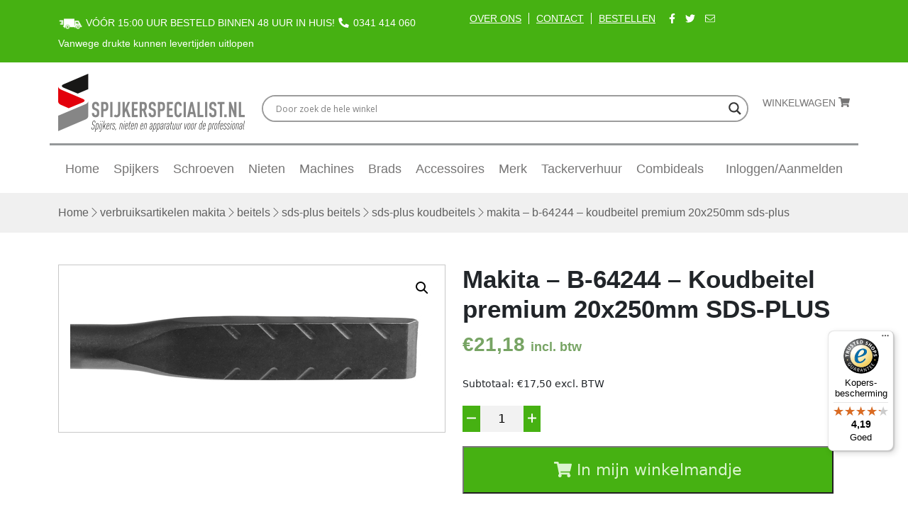

--- FILE ---
content_type: text/html; charset=UTF-8
request_url: https://spijkerspecialist.nl/verbruiksartikelen-makita/beitels/sds-plus-beitels/sds-plus-koudbeitels/makita-b-64244-koudbeitel-premium-20x250mm-sds-plus/
body_size: 21549
content:
<!doctype html>
<html lang="nl-NL">
  <head>
    <meta charset="utf-8">
    <meta http-equiv="x-ua-compatible" content="ie=edge">
    <meta name="viewport" content="width=device-width, initial-scale=1, shrink-to-fit=no">
    <meta name='robots' content='index, follow, max-image-preview:large, max-snippet:-1, max-video-preview:-1' />

<!-- Google Tag Manager for WordPress by gtm4wp.com -->
<script data-cfasync="false" data-pagespeed-no-defer>
	var gtm4wp_datalayer_name = "dataLayer";
	var dataLayer = dataLayer || [];
	const gtm4wp_use_sku_instead = 1;
	const gtm4wp_currency = 'EUR';
	const gtm4wp_product_per_impression = 0;
	const gtm4wp_clear_ecommerce = false;
	const gtm4wp_datalayer_max_timeout = 2000;
</script>
<!-- End Google Tag Manager for WordPress by gtm4wp.com -->
	<!-- This site is optimized with the Yoast SEO Premium plugin v26.6 (Yoast SEO v26.6) - https://yoast.com/wordpress/plugins/seo/ -->
	<title>Makita - B-64244 - Koudbeitel premium 20x250mm SDS-PLUS - spijkerspecialist.nl</title>
	<meta name="description" content="De Makita B-64244 Koudbeitel Premium biedt betrouwbare prestaties voor zware sloopklussen. Geschikt voor beton, steen en metselwerk" />
	<link rel="canonical" href="https://spijkerspecialist.nl/verbruiksartikelen-makita/beitels/sds-plus-beitels/sds-plus-koudbeitels/makita-b-64244-koudbeitel-premium-20x250mm-sds-plus/" />
	<meta property="og:locale" content="nl_NL" />
	<meta property="og:type" content="article" />
	<meta property="og:title" content="Makita - B-64244 - Koudbeitel premium 20x250mm SDS-PLUS" />
	<meta property="og:description" content="De Makita B-64244 Koudbeitel Premium biedt betrouwbare prestaties voor zware sloopklussen. Geschikt voor beton, steen en metselwerk" />
	<meta property="og:url" content="https://spijkerspecialist.nl/verbruiksartikelen-makita/beitels/sds-plus-beitels/sds-plus-koudbeitels/makita-b-64244-koudbeitel-premium-20x250mm-sds-plus/" />
	<meta property="og:site_name" content="spijkerspecialist.nl" />
	<meta property="article:publisher" content="https://www.facebook.com/Spijkerspecialist.nl/?locale=nl_NL" />
	<meta property="article:modified_time" content="2025-02-07T12:02:52+00:00" />
	<meta property="og:image" content="https://spijkerspecialist.nl/app/uploads/2019/09/B-64244-1.jpg" />
	<meta property="og:image:width" content="512" />
	<meta property="og:image:height" content="145" />
	<meta property="og:image:type" content="image/jpeg" />
	<meta name="twitter:card" content="summary_large_image" />
	<meta name="twitter:label1" content="Geschatte leestijd" />
	<meta name="twitter:data1" content="4 minuten" />
	<script type="application/ld+json" class="yoast-schema-graph">{"@context":"https://schema.org","@graph":[{"@type":"WebPage","@id":"https://spijkerspecialist.nl/verbruiksartikelen-makita/beitels/sds-plus-beitels/sds-plus-koudbeitels/makita-b-64244-koudbeitel-premium-20x250mm-sds-plus/","url":"https://spijkerspecialist.nl/verbruiksartikelen-makita/beitels/sds-plus-beitels/sds-plus-koudbeitels/makita-b-64244-koudbeitel-premium-20x250mm-sds-plus/","name":"Makita - B-64244 - Koudbeitel premium 20x250mm SDS-PLUS - spijkerspecialist.nl","isPartOf":{"@id":"https://spijkerspecialist.nl/#website"},"primaryImageOfPage":{"@id":"https://spijkerspecialist.nl/verbruiksartikelen-makita/beitels/sds-plus-beitels/sds-plus-koudbeitels/makita-b-64244-koudbeitel-premium-20x250mm-sds-plus/#primaryimage"},"image":{"@id":"https://spijkerspecialist.nl/verbruiksartikelen-makita/beitels/sds-plus-beitels/sds-plus-koudbeitels/makita-b-64244-koudbeitel-premium-20x250mm-sds-plus/#primaryimage"},"thumbnailUrl":"https://spijkerspecialist.nl/app/uploads/2019/09/B-64244-1.jpg","datePublished":"2019-09-04T10:04:10+00:00","dateModified":"2025-02-07T12:02:52+00:00","description":"De Makita B-64244 Koudbeitel Premium biedt betrouwbare prestaties voor zware sloopklussen. Geschikt voor beton, steen en metselwerk","breadcrumb":{"@id":"https://spijkerspecialist.nl/verbruiksartikelen-makita/beitels/sds-plus-beitels/sds-plus-koudbeitels/makita-b-64244-koudbeitel-premium-20x250mm-sds-plus/#breadcrumb"},"inLanguage":"nl-NL","potentialAction":[{"@type":"ReadAction","target":["https://spijkerspecialist.nl/verbruiksartikelen-makita/beitels/sds-plus-beitels/sds-plus-koudbeitels/makita-b-64244-koudbeitel-premium-20x250mm-sds-plus/"]}]},{"@type":"ImageObject","inLanguage":"nl-NL","@id":"https://spijkerspecialist.nl/verbruiksartikelen-makita/beitels/sds-plus-beitels/sds-plus-koudbeitels/makita-b-64244-koudbeitel-premium-20x250mm-sds-plus/#primaryimage","url":"https://spijkerspecialist.nl/app/uploads/2019/09/B-64244-1.jpg","contentUrl":"https://spijkerspecialist.nl/app/uploads/2019/09/B-64244-1.jpg","width":512,"height":145},{"@type":"BreadcrumbList","@id":"https://spijkerspecialist.nl/verbruiksartikelen-makita/beitels/sds-plus-beitels/sds-plus-koudbeitels/makita-b-64244-koudbeitel-premium-20x250mm-sds-plus/#breadcrumb","itemListElement":[{"@type":"ListItem","position":1,"name":"Home","item":"https://spijkerspecialist.nl/"},{"@type":"ListItem","position":2,"name":"Shop","item":"https://spijkerspecialist.nl/shop/"},{"@type":"ListItem","position":3,"name":"Verbruiksartikelen Makita","item":"https://spijkerspecialist.nl/verbruiksartikelen-makita/"},{"@type":"ListItem","position":4,"name":"Beitels","item":"https://spijkerspecialist.nl/verbruiksartikelen-makita/beitels/"},{"@type":"ListItem","position":5,"name":"SDS-PLUS beitels","item":"https://spijkerspecialist.nl/verbruiksartikelen-makita/beitels/sds-plus-beitels/"},{"@type":"ListItem","position":6,"name":"SDS-PLUS koudbeitels","item":"https://spijkerspecialist.nl/verbruiksartikelen-makita/beitels/sds-plus-beitels/sds-plus-koudbeitels/"},{"@type":"ListItem","position":7,"name":"Makita &#8211; B-64244 &#8211; Koudbeitel premium 20x250mm SDS-PLUS"}]},{"@type":"WebSite","@id":"https://spijkerspecialist.nl/#website","url":"https://spijkerspecialist.nl/","name":"spijkerspecialist.nl","description":"Spijkers, nieten en apparatuur voor professional","publisher":{"@id":"https://spijkerspecialist.nl/#organization"},"potentialAction":[{"@type":"SearchAction","target":{"@type":"EntryPoint","urlTemplate":"https://spijkerspecialist.nl/?s={search_term_string}"},"query-input":{"@type":"PropertyValueSpecification","valueRequired":true,"valueName":"search_term_string"}}],"inLanguage":"nl-NL"},{"@type":"Organization","@id":"https://spijkerspecialist.nl/#organization","name":"spijkerspecialist.nl","url":"https://spijkerspecialist.nl/","logo":{"@type":"ImageObject","inLanguage":"nl-NL","@id":"https://spijkerspecialist.nl/#/schema/logo/image/","url":"https://spijkerspecialist.nl/app/uploads/2019/04/cropped-Image-14.png","contentUrl":"https://spijkerspecialist.nl/app/uploads/2019/04/cropped-Image-14.png","width":263,"height":82,"caption":"spijkerspecialist.nl"},"image":{"@id":"https://spijkerspecialist.nl/#/schema/logo/image/"},"sameAs":["https://www.facebook.com/Spijkerspecialist.nl/?locale=nl_NL","https://www.instagram.com/spijkerspecialist.nl/channel/"]}]}</script>
	<!-- / Yoast SEO Premium plugin. -->


<link rel='dns-prefetch' href='//widgets.trustedshops.com' />
<link rel="alternate" title="oEmbed (JSON)" type="application/json+oembed" href="https://spijkerspecialist.nl/wp-json/oembed/1.0/embed?url=https%3A%2F%2Fspijkerspecialist.nl%2Fverbruiksartikelen-makita%2Fbeitels%2Fsds-plus-beitels%2Fsds-plus-koudbeitels%2Fmakita-b-64244-koudbeitel-premium-20x250mm-sds-plus%2F" />
<link rel="alternate" title="oEmbed (XML)" type="text/xml+oembed" href="https://spijkerspecialist.nl/wp-json/oembed/1.0/embed?url=https%3A%2F%2Fspijkerspecialist.nl%2Fverbruiksartikelen-makita%2Fbeitels%2Fsds-plus-beitels%2Fsds-plus-koudbeitels%2Fmakita-b-64244-koudbeitel-premium-20x250mm-sds-plus%2F&#038;format=xml" />
<style id='wp-img-auto-sizes-contain-inline-css' type='text/css'>
img:is([sizes=auto i],[sizes^="auto," i]){contain-intrinsic-size:3000px 1500px}
/*# sourceURL=wp-img-auto-sizes-contain-inline-css */
</style>
<style id='wp-emoji-styles-inline-css' type='text/css'>

	img.wp-smiley, img.emoji {
		display: inline !important;
		border: none !important;
		box-shadow: none !important;
		height: 1em !important;
		width: 1em !important;
		margin: 0 0.07em !important;
		vertical-align: -0.1em !important;
		background: none !important;
		padding: 0 !important;
	}
/*# sourceURL=wp-emoji-styles-inline-css */
</style>
<link rel='stylesheet' id='wp-block-library-css' href='https://spijkerspecialist.nl/wp/wp-includes/css/dist/block-library/style.min.css?ver=6.9' type='text/css' media='all' />
<style id='global-styles-inline-css' type='text/css'>
:root{--wp--preset--aspect-ratio--square: 1;--wp--preset--aspect-ratio--4-3: 4/3;--wp--preset--aspect-ratio--3-4: 3/4;--wp--preset--aspect-ratio--3-2: 3/2;--wp--preset--aspect-ratio--2-3: 2/3;--wp--preset--aspect-ratio--16-9: 16/9;--wp--preset--aspect-ratio--9-16: 9/16;--wp--preset--color--black: #000000;--wp--preset--color--cyan-bluish-gray: #abb8c3;--wp--preset--color--white: #ffffff;--wp--preset--color--pale-pink: #f78da7;--wp--preset--color--vivid-red: #cf2e2e;--wp--preset--color--luminous-vivid-orange: #ff6900;--wp--preset--color--luminous-vivid-amber: #fcb900;--wp--preset--color--light-green-cyan: #7bdcb5;--wp--preset--color--vivid-green-cyan: #00d084;--wp--preset--color--pale-cyan-blue: #8ed1fc;--wp--preset--color--vivid-cyan-blue: #0693e3;--wp--preset--color--vivid-purple: #9b51e0;--wp--preset--gradient--vivid-cyan-blue-to-vivid-purple: linear-gradient(135deg,rgb(6,147,227) 0%,rgb(155,81,224) 100%);--wp--preset--gradient--light-green-cyan-to-vivid-green-cyan: linear-gradient(135deg,rgb(122,220,180) 0%,rgb(0,208,130) 100%);--wp--preset--gradient--luminous-vivid-amber-to-luminous-vivid-orange: linear-gradient(135deg,rgb(252,185,0) 0%,rgb(255,105,0) 100%);--wp--preset--gradient--luminous-vivid-orange-to-vivid-red: linear-gradient(135deg,rgb(255,105,0) 0%,rgb(207,46,46) 100%);--wp--preset--gradient--very-light-gray-to-cyan-bluish-gray: linear-gradient(135deg,rgb(238,238,238) 0%,rgb(169,184,195) 100%);--wp--preset--gradient--cool-to-warm-spectrum: linear-gradient(135deg,rgb(74,234,220) 0%,rgb(151,120,209) 20%,rgb(207,42,186) 40%,rgb(238,44,130) 60%,rgb(251,105,98) 80%,rgb(254,248,76) 100%);--wp--preset--gradient--blush-light-purple: linear-gradient(135deg,rgb(255,206,236) 0%,rgb(152,150,240) 100%);--wp--preset--gradient--blush-bordeaux: linear-gradient(135deg,rgb(254,205,165) 0%,rgb(254,45,45) 50%,rgb(107,0,62) 100%);--wp--preset--gradient--luminous-dusk: linear-gradient(135deg,rgb(255,203,112) 0%,rgb(199,81,192) 50%,rgb(65,88,208) 100%);--wp--preset--gradient--pale-ocean: linear-gradient(135deg,rgb(255,245,203) 0%,rgb(182,227,212) 50%,rgb(51,167,181) 100%);--wp--preset--gradient--electric-grass: linear-gradient(135deg,rgb(202,248,128) 0%,rgb(113,206,126) 100%);--wp--preset--gradient--midnight: linear-gradient(135deg,rgb(2,3,129) 0%,rgb(40,116,252) 100%);--wp--preset--font-size--small: 13px;--wp--preset--font-size--medium: 20px;--wp--preset--font-size--large: 36px;--wp--preset--font-size--x-large: 42px;--wp--preset--spacing--20: 0.44rem;--wp--preset--spacing--30: 0.67rem;--wp--preset--spacing--40: 1rem;--wp--preset--spacing--50: 1.5rem;--wp--preset--spacing--60: 2.25rem;--wp--preset--spacing--70: 3.38rem;--wp--preset--spacing--80: 5.06rem;--wp--preset--shadow--natural: 6px 6px 9px rgba(0, 0, 0, 0.2);--wp--preset--shadow--deep: 12px 12px 50px rgba(0, 0, 0, 0.4);--wp--preset--shadow--sharp: 6px 6px 0px rgba(0, 0, 0, 0.2);--wp--preset--shadow--outlined: 6px 6px 0px -3px rgb(255, 255, 255), 6px 6px rgb(0, 0, 0);--wp--preset--shadow--crisp: 6px 6px 0px rgb(0, 0, 0);}:where(body) { margin: 0; }.wp-site-blocks > .alignleft { float: left; margin-right: 2em; }.wp-site-blocks > .alignright { float: right; margin-left: 2em; }.wp-site-blocks > .aligncenter { justify-content: center; margin-left: auto; margin-right: auto; }:where(.is-layout-flex){gap: 0.5em;}:where(.is-layout-grid){gap: 0.5em;}.is-layout-flow > .alignleft{float: left;margin-inline-start: 0;margin-inline-end: 2em;}.is-layout-flow > .alignright{float: right;margin-inline-start: 2em;margin-inline-end: 0;}.is-layout-flow > .aligncenter{margin-left: auto !important;margin-right: auto !important;}.is-layout-constrained > .alignleft{float: left;margin-inline-start: 0;margin-inline-end: 2em;}.is-layout-constrained > .alignright{float: right;margin-inline-start: 2em;margin-inline-end: 0;}.is-layout-constrained > .aligncenter{margin-left: auto !important;margin-right: auto !important;}.is-layout-constrained > :where(:not(.alignleft):not(.alignright):not(.alignfull)){margin-left: auto !important;margin-right: auto !important;}body .is-layout-flex{display: flex;}.is-layout-flex{flex-wrap: wrap;align-items: center;}.is-layout-flex > :is(*, div){margin: 0;}body .is-layout-grid{display: grid;}.is-layout-grid > :is(*, div){margin: 0;}body{padding-top: 0px;padding-right: 0px;padding-bottom: 0px;padding-left: 0px;}a:where(:not(.wp-element-button)){text-decoration: underline;}:root :where(.wp-element-button, .wp-block-button__link){background-color: #32373c;border-width: 0;color: #fff;font-family: inherit;font-size: inherit;font-style: inherit;font-weight: inherit;letter-spacing: inherit;line-height: inherit;padding-top: calc(0.667em + 2px);padding-right: calc(1.333em + 2px);padding-bottom: calc(0.667em + 2px);padding-left: calc(1.333em + 2px);text-decoration: none;text-transform: inherit;}.has-black-color{color: var(--wp--preset--color--black) !important;}.has-cyan-bluish-gray-color{color: var(--wp--preset--color--cyan-bluish-gray) !important;}.has-white-color{color: var(--wp--preset--color--white) !important;}.has-pale-pink-color{color: var(--wp--preset--color--pale-pink) !important;}.has-vivid-red-color{color: var(--wp--preset--color--vivid-red) !important;}.has-luminous-vivid-orange-color{color: var(--wp--preset--color--luminous-vivid-orange) !important;}.has-luminous-vivid-amber-color{color: var(--wp--preset--color--luminous-vivid-amber) !important;}.has-light-green-cyan-color{color: var(--wp--preset--color--light-green-cyan) !important;}.has-vivid-green-cyan-color{color: var(--wp--preset--color--vivid-green-cyan) !important;}.has-pale-cyan-blue-color{color: var(--wp--preset--color--pale-cyan-blue) !important;}.has-vivid-cyan-blue-color{color: var(--wp--preset--color--vivid-cyan-blue) !important;}.has-vivid-purple-color{color: var(--wp--preset--color--vivid-purple) !important;}.has-black-background-color{background-color: var(--wp--preset--color--black) !important;}.has-cyan-bluish-gray-background-color{background-color: var(--wp--preset--color--cyan-bluish-gray) !important;}.has-white-background-color{background-color: var(--wp--preset--color--white) !important;}.has-pale-pink-background-color{background-color: var(--wp--preset--color--pale-pink) !important;}.has-vivid-red-background-color{background-color: var(--wp--preset--color--vivid-red) !important;}.has-luminous-vivid-orange-background-color{background-color: var(--wp--preset--color--luminous-vivid-orange) !important;}.has-luminous-vivid-amber-background-color{background-color: var(--wp--preset--color--luminous-vivid-amber) !important;}.has-light-green-cyan-background-color{background-color: var(--wp--preset--color--light-green-cyan) !important;}.has-vivid-green-cyan-background-color{background-color: var(--wp--preset--color--vivid-green-cyan) !important;}.has-pale-cyan-blue-background-color{background-color: var(--wp--preset--color--pale-cyan-blue) !important;}.has-vivid-cyan-blue-background-color{background-color: var(--wp--preset--color--vivid-cyan-blue) !important;}.has-vivid-purple-background-color{background-color: var(--wp--preset--color--vivid-purple) !important;}.has-black-border-color{border-color: var(--wp--preset--color--black) !important;}.has-cyan-bluish-gray-border-color{border-color: var(--wp--preset--color--cyan-bluish-gray) !important;}.has-white-border-color{border-color: var(--wp--preset--color--white) !important;}.has-pale-pink-border-color{border-color: var(--wp--preset--color--pale-pink) !important;}.has-vivid-red-border-color{border-color: var(--wp--preset--color--vivid-red) !important;}.has-luminous-vivid-orange-border-color{border-color: var(--wp--preset--color--luminous-vivid-orange) !important;}.has-luminous-vivid-amber-border-color{border-color: var(--wp--preset--color--luminous-vivid-amber) !important;}.has-light-green-cyan-border-color{border-color: var(--wp--preset--color--light-green-cyan) !important;}.has-vivid-green-cyan-border-color{border-color: var(--wp--preset--color--vivid-green-cyan) !important;}.has-pale-cyan-blue-border-color{border-color: var(--wp--preset--color--pale-cyan-blue) !important;}.has-vivid-cyan-blue-border-color{border-color: var(--wp--preset--color--vivid-cyan-blue) !important;}.has-vivid-purple-border-color{border-color: var(--wp--preset--color--vivid-purple) !important;}.has-vivid-cyan-blue-to-vivid-purple-gradient-background{background: var(--wp--preset--gradient--vivid-cyan-blue-to-vivid-purple) !important;}.has-light-green-cyan-to-vivid-green-cyan-gradient-background{background: var(--wp--preset--gradient--light-green-cyan-to-vivid-green-cyan) !important;}.has-luminous-vivid-amber-to-luminous-vivid-orange-gradient-background{background: var(--wp--preset--gradient--luminous-vivid-amber-to-luminous-vivid-orange) !important;}.has-luminous-vivid-orange-to-vivid-red-gradient-background{background: var(--wp--preset--gradient--luminous-vivid-orange-to-vivid-red) !important;}.has-very-light-gray-to-cyan-bluish-gray-gradient-background{background: var(--wp--preset--gradient--very-light-gray-to-cyan-bluish-gray) !important;}.has-cool-to-warm-spectrum-gradient-background{background: var(--wp--preset--gradient--cool-to-warm-spectrum) !important;}.has-blush-light-purple-gradient-background{background: var(--wp--preset--gradient--blush-light-purple) !important;}.has-blush-bordeaux-gradient-background{background: var(--wp--preset--gradient--blush-bordeaux) !important;}.has-luminous-dusk-gradient-background{background: var(--wp--preset--gradient--luminous-dusk) !important;}.has-pale-ocean-gradient-background{background: var(--wp--preset--gradient--pale-ocean) !important;}.has-electric-grass-gradient-background{background: var(--wp--preset--gradient--electric-grass) !important;}.has-midnight-gradient-background{background: var(--wp--preset--gradient--midnight) !important;}.has-small-font-size{font-size: var(--wp--preset--font-size--small) !important;}.has-medium-font-size{font-size: var(--wp--preset--font-size--medium) !important;}.has-large-font-size{font-size: var(--wp--preset--font-size--large) !important;}.has-x-large-font-size{font-size: var(--wp--preset--font-size--x-large) !important;}
/*# sourceURL=global-styles-inline-css */
</style>

<link rel='stylesheet' id='photoswipe-css' href='https://spijkerspecialist.nl/app/plugins/woocommerce/assets/css/photoswipe/photoswipe.min.css?ver=10.4.3' type='text/css' media='all' />
<link rel='stylesheet' id='photoswipe-default-skin-css' href='https://spijkerspecialist.nl/app/plugins/woocommerce/assets/css/photoswipe/default-skin/default-skin.min.css?ver=10.4.3' type='text/css' media='all' />
<link rel='stylesheet' id='woocommerce-layout-css' href='https://spijkerspecialist.nl/app/plugins/woocommerce/assets/css/woocommerce-layout.css?ver=10.4.3' type='text/css' media='all' />
<link rel='stylesheet' id='woocommerce-smallscreen-css' href='https://spijkerspecialist.nl/app/plugins/woocommerce/assets/css/woocommerce-smallscreen.css?ver=10.4.3' type='text/css' media='only screen and (max-width: 768px)' />
<link rel='stylesheet' id='woocommerce-general-css' href='https://spijkerspecialist.nl/app/plugins/woocommerce/assets/css/woocommerce.css?ver=10.4.3' type='text/css' media='all' />
<style id='woocommerce-inline-inline-css' type='text/css'>
.woocommerce form .form-row .required { visibility: visible; }
/*# sourceURL=woocommerce-inline-inline-css */
</style>
<link rel='stylesheet' id='wpdreams-asl-basic-css' href='https://spijkerspecialist.nl/app/plugins/ajax-search-lite/css/style.basic.css?ver=4.13.4' type='text/css' media='all' />
<style id='wpdreams-asl-basic-inline-css' type='text/css'>

					div[id*='ajaxsearchlitesettings'].searchsettings .asl_option_inner label {
						font-size: 0px !important;
						color: rgba(0, 0, 0, 0);
					}
					div[id*='ajaxsearchlitesettings'].searchsettings .asl_option_inner label:after {
						font-size: 11px !important;
						position: absolute;
						top: 0;
						left: 0;
						z-index: 1;
					}
					.asl_w_container {
						width: 300px;
						margin: 0px 0px 0px 0px;
						min-width: 200px;
					}
					div[id*='ajaxsearchlite'].asl_m {
						width: 100%;
					}
					div[id*='ajaxsearchliteres'].wpdreams_asl_results div.resdrg span.highlighted {
						font-weight: bold;
						color: rgba(217, 49, 43, 1);
						background-color: rgba(238, 238, 238, 1);
					}
					div[id*='ajaxsearchliteres'].wpdreams_asl_results .results img.asl_image {
						width: 70px;
						height: 70px;
						object-fit: cover;
					}
					div[id*='ajaxsearchlite'].asl_r .results {
						max-height: none;
					}
					div[id*='ajaxsearchlite'].asl_r {
						position: absolute;
					}
				
						div.asl_m.asl_w {
							border:2px solid rgb(156, 156, 156) !important;border-radius:20px 20px 20px 20px !important;
							box-shadow: none !important;
						}
						div.asl_m.asl_w .probox {border: none !important;}
					
						div.asl_r.asl_w.vertical .results .item::after {
							display: block;
							position: absolute;
							bottom: 0;
							content: '';
							height: 1px;
							width: 100%;
							background: #D8D8D8;
						}
						div.asl_r.asl_w.vertical .results .item.asl_last_item::after {
							display: none;
						}
					 .probox {
padding: 3px !important;
}
/*# sourceURL=wpdreams-asl-basic-inline-css */
</style>
<link rel='stylesheet' id='wpdreams-asl-instance-css' href='https://spijkerspecialist.nl/app/plugins/ajax-search-lite/css/style-curvy-black.css?ver=4.13.4' type='text/css' media='all' />
<link rel='stylesheet' id='mollie-applepaydirect-css' href='https://spijkerspecialist.nl/app/plugins/mollie-payments-for-woocommerce/public/css/mollie-applepaydirect.min.css?ver=1761554028' type='text/css' media='screen' />
<link rel='stylesheet' id='main/0-css' href='https://spijkerspecialist.nl/app/themes/sage-theme/public/css/main.3da518.css' type='text/css' media='all' />
<script type="text/template" id="tmpl-variation-template">
	<div class="woocommerce-variation-description">{{{ data.variation.variation_description }}}</div>
	<div class="woocommerce-variation-price">{{{ data.variation.price_html }}}</div>
	<div class="woocommerce-variation-availability">{{{ data.variation.availability_html }}}</div>
</script>
<script type="text/template" id="tmpl-unavailable-variation-template">
	<p role="alert">Dit product is niet beschikbaar. Kies een andere combinatie.</p>
</script>
<script type="text/javascript" src="https://spijkerspecialist.nl/wp/wp-includes/js/jquery/jquery.min.js?ver=3.7.1" id="jquery-core-js"></script>
<script type="text/javascript" src="https://spijkerspecialist.nl/wp/wp-includes/js/jquery/jquery-migrate.min.js?ver=3.4.1" id="jquery-migrate-js"></script>
<script type="text/javascript" src="//spijkerspecialist.nl/app/plugins/revslider/sr6/assets/js/rbtools.min.js?ver=6.7.40" async id="tp-tools-js"></script>
<script type="text/javascript" src="//spijkerspecialist.nl/app/plugins/revslider/sr6/assets/js/rs6.min.js?ver=6.7.40" async id="revmin-js"></script>
<script type="text/javascript" src="https://spijkerspecialist.nl/app/plugins/woocommerce/assets/js/jquery-blockui/jquery.blockUI.min.js?ver=2.7.0-wc.10.4.3" id="wc-jquery-blockui-js" data-wp-strategy="defer"></script>
<script type="text/javascript" id="wc-add-to-cart-js-extra">
/* <![CDATA[ */
var wc_add_to_cart_params = {"ajax_url":"/wp/wp-admin/admin-ajax.php","wc_ajax_url":"/?wc-ajax=%%endpoint%%","i18n_view_cart":"Bekijk winkelwagen","cart_url":"https://spijkerspecialist.nl/winkelwagen/","is_cart":"","cart_redirect_after_add":"no"};
//# sourceURL=wc-add-to-cart-js-extra
/* ]]> */
</script>
<script type="text/javascript" src="https://spijkerspecialist.nl/app/plugins/woocommerce/assets/js/frontend/add-to-cart.min.js?ver=10.4.3" id="wc-add-to-cart-js" defer="defer" data-wp-strategy="defer"></script>
<script type="text/javascript" src="https://spijkerspecialist.nl/app/plugins/woocommerce/assets/js/zoom/jquery.zoom.min.js?ver=1.7.21-wc.10.4.3" id="wc-zoom-js" defer="defer" data-wp-strategy="defer"></script>
<script type="text/javascript" src="https://spijkerspecialist.nl/app/plugins/woocommerce/assets/js/flexslider/jquery.flexslider.min.js?ver=2.7.2-wc.10.4.3" id="wc-flexslider-js" defer="defer" data-wp-strategy="defer"></script>
<script type="text/javascript" src="https://spijkerspecialist.nl/app/plugins/woocommerce/assets/js/photoswipe/photoswipe.min.js?ver=4.1.1-wc.10.4.3" id="wc-photoswipe-js" defer="defer" data-wp-strategy="defer"></script>
<script type="text/javascript" src="https://spijkerspecialist.nl/app/plugins/woocommerce/assets/js/photoswipe/photoswipe-ui-default.min.js?ver=4.1.1-wc.10.4.3" id="wc-photoswipe-ui-default-js" defer="defer" data-wp-strategy="defer"></script>
<script type="text/javascript" id="wc-single-product-js-extra">
/* <![CDATA[ */
var wc_single_product_params = {"i18n_required_rating_text":"Selecteer een waardering","i18n_rating_options":["1 van de 5 sterren","2 van de 5 sterren","3 van de 5 sterren","4 van de 5 sterren","5 van de 5 sterren"],"i18n_product_gallery_trigger_text":"Afbeeldinggalerij in volledig scherm bekijken","review_rating_required":"yes","flexslider":{"rtl":false,"animation":"slide","smoothHeight":true,"directionNav":false,"controlNav":"thumbnails","slideshow":false,"animationSpeed":500,"animationLoop":false,"allowOneSlide":false},"zoom_enabled":"1","zoom_options":[],"photoswipe_enabled":"1","photoswipe_options":{"shareEl":false,"closeOnScroll":false,"history":false,"hideAnimationDuration":0,"showAnimationDuration":0},"flexslider_enabled":"1"};
//# sourceURL=wc-single-product-js-extra
/* ]]> */
</script>
<script type="text/javascript" src="https://spijkerspecialist.nl/app/plugins/woocommerce/assets/js/frontend/single-product.min.js?ver=10.4.3" id="wc-single-product-js" defer="defer" data-wp-strategy="defer"></script>
<script type="text/javascript" src="https://spijkerspecialist.nl/app/plugins/woocommerce/assets/js/js-cookie/js.cookie.min.js?ver=2.1.4-wc.10.4.3" id="wc-js-cookie-js" defer="defer" data-wp-strategy="defer"></script>
<script type="text/javascript" id="woocommerce-js-extra">
/* <![CDATA[ */
var woocommerce_params = {"ajax_url":"/wp/wp-admin/admin-ajax.php","wc_ajax_url":"/?wc-ajax=%%endpoint%%","i18n_password_show":"Wachtwoord weergeven","i18n_password_hide":"Wachtwoord verbergen"};
//# sourceURL=woocommerce-js-extra
/* ]]> */
</script>
<script type="text/javascript" src="https://spijkerspecialist.nl/app/plugins/woocommerce/assets/js/frontend/woocommerce.min.js?ver=10.4.3" id="woocommerce-js" defer="defer" data-wp-strategy="defer"></script>
<script type="text/javascript" src="https://spijkerspecialist.nl/wp/wp-includes/js/underscore.min.js?ver=1.13.7" id="underscore-js"></script>
<script type="text/javascript" id="wp-util-js-extra">
/* <![CDATA[ */
var _wpUtilSettings = {"ajax":{"url":"/wp/wp-admin/admin-ajax.php"}};
//# sourceURL=wp-util-js-extra
/* ]]> */
</script>
<script type="text/javascript" src="https://spijkerspecialist.nl/wp/wp-includes/js/wp-util.min.js?ver=6.9" id="wp-util-js"></script>
<link rel="https://api.w.org/" href="https://spijkerspecialist.nl/wp-json/" /><link rel="alternate" title="JSON" type="application/json" href="https://spijkerspecialist.nl/wp-json/wp/v2/product/10670" /><link rel="EditURI" type="application/rsd+xml" title="RSD" href="https://spijkerspecialist.nl/wp/xmlrpc.php?rsd" />
<meta name="generator" content="WordPress 6.9" />
<meta name="generator" content="WooCommerce 10.4.3" />
<link rel='shortlink' href='https://spijkerspecialist.nl/?p=10670' />

<!-- This website runs the Product Feed PRO for WooCommerce by AdTribes.io plugin - version woocommercesea_option_installed_version -->

<!-- Google Tag Manager for WordPress by gtm4wp.com -->
<!-- GTM Container placement set to manual -->
<script data-cfasync="false" data-pagespeed-no-defer>
	var dataLayer_content = {"visitorLoginState":"logged-out","visitorEmail":"","visitorEmailHash":"","visitorRegistrationDate":"","visitorUsername":"","pagePostType":"product","pagePostType2":"single-product","pagePostAuthor":"ditis.admin","customerTotalOrders":0,"customerTotalOrderValue":0,"customerFirstName":"","customerLastName":"","customerBillingFirstName":"","customerBillingLastName":"","customerBillingCompany":"","customerBillingAddress1":"","customerBillingAddress2":"","customerBillingCity":"","customerBillingState":"","customerBillingPostcode":"","customerBillingCountry":"","customerBillingEmail":"","customerBillingEmailHash":"","customerBillingPhone":"","customerShippingFirstName":"","customerShippingLastName":"","customerShippingCompany":"","customerShippingAddress1":"","customerShippingAddress2":"","customerShippingCity":"","customerShippingState":"","customerShippingPostcode":"","customerShippingCountry":"","productRatingCounts":[],"productAverageRating":0,"productReviewCount":0,"productType":"simple","productIsVariable":0};
	dataLayer.push( dataLayer_content );
</script>
<script data-cfasync="false" data-pagespeed-no-defer>
(function(w,d,s,l,i){w[l]=w[l]||[];w[l].push({'gtm.start':
new Date().getTime(),event:'gtm.js'});var f=d.getElementsByTagName(s)[0],
j=d.createElement(s),dl=l!='dataLayer'?'&l='+l:'';j.async=true;j.src=
'//www.googletagmanager.com/gtm.js?id='+i+dl;f.parentNode.insertBefore(j,f);
})(window,document,'script','dataLayer','GTM-PSPWMPZ');
</script>
<!-- End Google Tag Manager for WordPress by gtm4wp.com -->    <style>
        .quantity input::-webkit-outer-spin-button,
        .quantity input::-webkit-inner-spin-button {
            display: none;
            margin: 0;
        }
        .quantity input.qty {
            appearance: textfield;
            -webkit-appearance: none;
            -moz-appearance: textfield;
        }
    </style>
    	<noscript><style>.woocommerce-product-gallery{ opacity: 1 !important; }</style></noscript>
					<link rel="preconnect" href="https://fonts.gstatic.com" crossorigin />
				<link rel="preload" as="style" href="//fonts.googleapis.com/css?family=Open+Sans&display=swap" />
								<link rel="stylesheet" href="//fonts.googleapis.com/css?family=Open+Sans&display=swap" media="all" />
				<meta name="generator" content="Powered by Slider Revolution 6.7.40 - responsive, Mobile-Friendly Slider Plugin for WordPress with comfortable drag and drop interface." />
<link rel="icon" href="https://spijkerspecialist.nl/app/uploads/2019/06/favicoon.png" sizes="32x32" />
<link rel="icon" href="https://spijkerspecialist.nl/app/uploads/2019/06/favicoon.png" sizes="192x192" />
<link rel="apple-touch-icon" href="https://spijkerspecialist.nl/app/uploads/2019/06/favicoon.png" />
<meta name="msapplication-TileImage" content="https://spijkerspecialist.nl/app/uploads/2019/06/favicoon.png" />
<script>function setREVStartSize(e){
			//window.requestAnimationFrame(function() {
				window.RSIW = window.RSIW===undefined ? window.innerWidth : window.RSIW;
				window.RSIH = window.RSIH===undefined ? window.innerHeight : window.RSIH;
				try {
					var pw = document.getElementById(e.c).parentNode.offsetWidth,
						newh;
					pw = pw===0 || isNaN(pw) || (e.l=="fullwidth" || e.layout=="fullwidth") ? window.RSIW : pw;
					e.tabw = e.tabw===undefined ? 0 : parseInt(e.tabw);
					e.thumbw = e.thumbw===undefined ? 0 : parseInt(e.thumbw);
					e.tabh = e.tabh===undefined ? 0 : parseInt(e.tabh);
					e.thumbh = e.thumbh===undefined ? 0 : parseInt(e.thumbh);
					e.tabhide = e.tabhide===undefined ? 0 : parseInt(e.tabhide);
					e.thumbhide = e.thumbhide===undefined ? 0 : parseInt(e.thumbhide);
					e.mh = e.mh===undefined || e.mh=="" || e.mh==="auto" ? 0 : parseInt(e.mh,0);
					if(e.layout==="fullscreen" || e.l==="fullscreen")
						newh = Math.max(e.mh,window.RSIH);
					else{
						e.gw = Array.isArray(e.gw) ? e.gw : [e.gw];
						for (var i in e.rl) if (e.gw[i]===undefined || e.gw[i]===0) e.gw[i] = e.gw[i-1];
						e.gh = e.el===undefined || e.el==="" || (Array.isArray(e.el) && e.el.length==0)? e.gh : e.el;
						e.gh = Array.isArray(e.gh) ? e.gh : [e.gh];
						for (var i in e.rl) if (e.gh[i]===undefined || e.gh[i]===0) e.gh[i] = e.gh[i-1];
											
						var nl = new Array(e.rl.length),
							ix = 0,
							sl;
						e.tabw = e.tabhide>=pw ? 0 : e.tabw;
						e.thumbw = e.thumbhide>=pw ? 0 : e.thumbw;
						e.tabh = e.tabhide>=pw ? 0 : e.tabh;
						e.thumbh = e.thumbhide>=pw ? 0 : e.thumbh;
						for (var i in e.rl) nl[i] = e.rl[i]<window.RSIW ? 0 : e.rl[i];
						sl = nl[0];
						for (var i in nl) if (sl>nl[i] && nl[i]>0) { sl = nl[i]; ix=i;}
						var m = pw>(e.gw[ix]+e.tabw+e.thumbw) ? 1 : (pw-(e.tabw+e.thumbw)) / (e.gw[ix]);
						newh =  (e.gh[ix] * m) + (e.tabh + e.thumbh);
					}
					var el = document.getElementById(e.c);
					if (el!==null && el) el.style.height = newh+"px";
					el = document.getElementById(e.c+"_wrapper");
					if (el!==null && el) {
						el.style.height = newh+"px";
						el.style.display = "block";
					}
				} catch(e){
					console.log("Failure at Presize of Slider:" + e)
				}
			//});
		  };</script>
		<style type="text/css" id="wp-custom-css">
			.menu-main-menu-container {
	width: 100%;
}
.contact-information-single {
	background-size:  40%;
	text-shadow: 1px 1px #eee;
}
.ul-benefits,
.tags-custom {
	display: none;
}

.navbar-nav .nav-link {
	padding: 0 !important;
	font-size: 18px !important;
}

.on-sale {
	display: none;
}

.navbar-nav li:last-child{
	margin-left: auto;
}

.woocommerce .single-product-breadcrumb-wrap .woocommerce-breadcrumb {
	font-size: 16px;
}

.archive.woocommerce .content-area .producten .product a img {
	max-height: 180px;
}

.woocommerce ul.cart_list li img, .woocommerce ul.product_list_widget li img {
	max-height: 80px;
	width: auto;
	max-width: 80px;
	float: left;
}

.woocommerce-cart table.cart img {
	max-height: 80px;
	width: auto;
}

.woocommerce ul.cart_list li a, .woocommerce ul.product_list_widget li a {
	clear: both;
}

.woocommerce ul.cart_list li img, .woocommerce ul.product_list_widget .quantity{
	display: block;
	padding-top: 7px;
}

.bottom-copyright-bar .methods {
	margin-top: 15px;
    display: flex;
	flex-wrap: wrap;
    justify-content: space-between;
    align-items: center;
}
.methods .widgetizedArea{
	padding: 5px;
	width: 25%;
}

.woocommerce-price-suffix {
	font-size: 18px
}

.product-categories .cat-item-1000 {
	display: none;
}
.woocommerce-widget-layered-nav-list{
	margin-top:20px!important;
}
.woocommerce-widget-layered-nav-list li{
	font-size:1.4em!important;
	border-bottom:#d9d9d9 1px solid!important;
}
.widgetizedArea h3{
	margin-top:20px;
}

.head-quote:after{
	content:"Vanwege drukte kunnen levertijden uitlopen"
}
.stukje-rechts{
	margin-left:15px!important;
}		</style>
		<!-- WooCommerce Colors -->
<style type="text/css">
p.demo_store{background-color:#46b112;color:#daf4ce;}.woocommerce small.note{color:#777;}.woocommerce .woocommerce-breadcrumb{color:#777;}.woocommerce .woocommerce-breadcrumb a{color:#777;}.woocommerce div.product span.price,.woocommerce div.product p.price{color:#77a464;}.woocommerce div.product .stock{color:#77a464;}.woocommerce span.onsale{background-color:#77a464;color:#fff;}.woocommerce ul.products li.product .price{color:#77a464;}.woocommerce ul.products li.product .price .from{color:rgba(132, 132, 132, 0.5);}.woocommerce nav.woocommerce-pagination ul{border:1px solid #d3ced3;}.woocommerce nav.woocommerce-pagination ul li{border-right:1px solid #d3ced3;}.woocommerce nav.woocommerce-pagination ul li span.current,.woocommerce nav.woocommerce-pagination ul li a:hover,.woocommerce nav.woocommerce-pagination ul li a:focus{background:#ebe9eb;color:#8a7e8a;}.woocommerce a.button,.woocommerce button.button,.woocommerce input.button,.woocommerce #respond input#submit{color:#515151;background-color:#ebe9eb;}.woocommerce a.button:hover,.woocommerce button.button:hover,.woocommerce input.button:hover,.woocommerce #respond input#submit:hover{background-color:#dad8da;color:#515151;}.woocommerce a.button.alt,.woocommerce button.button.alt,.woocommerce input.button.alt,.woocommerce #respond input#submit.alt{background-color:#46b112;color:#daf4ce;}.woocommerce a.button.alt:hover,.woocommerce button.button.alt:hover,.woocommerce input.button.alt:hover,.woocommerce #respond input#submit.alt:hover{background-color:#35a001;color:#daf4ce;}.woocommerce a.button.alt.disabled,.woocommerce button.button.alt.disabled,.woocommerce input.button.alt.disabled,.woocommerce #respond input#submit.alt.disabled,.woocommerce a.button.alt:disabled,.woocommerce button.button.alt:disabled,.woocommerce input.button.alt:disabled,.woocommerce #respond input#submit.alt:disabled,.woocommerce a.button.alt:disabled[disabled],.woocommerce button.button.alt:disabled[disabled],.woocommerce input.button.alt:disabled[disabled],.woocommerce #respond input#submit.alt:disabled[disabled],.woocommerce a.button.alt.disabled:hover,.woocommerce button.button.alt.disabled:hover,.woocommerce input.button.alt.disabled:hover,.woocommerce #respond input#submit.alt.disabled:hover,.woocommerce a.button.alt:disabled:hover,.woocommerce button.button.alt:disabled:hover,.woocommerce input.button.alt:disabled:hover,.woocommerce #respond input#submit.alt:disabled:hover,.woocommerce a.button.alt:disabled[disabled]:hover,.woocommerce button.button.alt:disabled[disabled]:hover,.woocommerce input.button.alt:disabled[disabled]:hover,.woocommerce #respond input#submit.alt:disabled[disabled]:hover{background-color:#46b112;color:#daf4ce;}.woocommerce a.button:disabled:hover,.woocommerce button.button:disabled:hover,.woocommerce input.button:disabled:hover,.woocommerce #respond input#submit:disabled:hover,.woocommerce a.button.disabled:hover,.woocommerce button.button.disabled:hover,.woocommerce input.button.disabled:hover,.woocommerce #respond input#submit.disabled:hover,.woocommerce a.button:disabled[disabled]:hover,.woocommerce button.button:disabled[disabled]:hover,.woocommerce input.button:disabled[disabled]:hover,.woocommerce #respond input#submit:disabled[disabled]:hover{background-color:#ebe9eb;}.woocommerce #reviews h2 small{color:#777;}.woocommerce #reviews h2 small a{color:#777;}.woocommerce #reviews #comments ol.commentlist li .meta{color:#777;}.woocommerce #reviews #comments ol.commentlist li img.avatar{background:#ebe9eb;border:1px solid #e4e1e4;}.woocommerce #reviews #comments ol.commentlist li .comment-text{border:1px solid #e4e1e4;}.woocommerce #reviews #comments ol.commentlist #respond{border:1px solid #e4e1e4;}.woocommerce .star-rating:before{color:#d3ced3;}.woocommerce.widget_shopping_cart .total,.woocommerce .widget_shopping_cart .total{border-top:3px double #ebe9eb;}.woocommerce form.login,.woocommerce form.checkout_coupon,.woocommerce form.register{border:1px solid #d3ced3;}.woocommerce .order_details li{border-right:1px dashed #d3ced3;}.woocommerce .widget_price_filter .ui-slider .ui-slider-handle{background-color:#46b112;}.woocommerce .widget_price_filter .ui-slider .ui-slider-range{background-color:#46b112;}.woocommerce .widget_price_filter .price_slider_wrapper .ui-widget-content{background-color:#026d00;}.woocommerce-cart table.cart td.actions .coupon .input-text{border:1px solid #d3ced3;}.woocommerce-cart .cart-collaterals .cart_totals p small{color:#777;}.woocommerce-cart .cart-collaterals .cart_totals table small{color:#777;}.woocommerce-cart .cart-collaterals .cart_totals .discount td{color:#77a464;}.woocommerce-cart .cart-collaterals .cart_totals tr td,.woocommerce-cart .cart-collaterals .cart_totals tr th{border-top:1px solid #ebe9eb;}.woocommerce-checkout .checkout .create-account small{color:#777;}.woocommerce-checkout #payment{background:#ebe9eb;}.woocommerce-checkout #payment ul.payment_methods{border-bottom:1px solid #d3ced3;}.woocommerce-checkout #payment div.payment_box{background-color:#dfdcdf;color:#515151;}.woocommerce-checkout #payment div.payment_box input.input-text,.woocommerce-checkout #payment div.payment_box textarea{border-color:#c7c1c7;border-top-color:#bab4ba;}.woocommerce-checkout #payment div.payment_box ::-webkit-input-placeholder{color:#bab4ba;}.woocommerce-checkout #payment div.payment_box :-moz-placeholder{color:#bab4ba;}.woocommerce-checkout #payment div.payment_box :-ms-input-placeholder{color:#bab4ba;}.woocommerce-checkout #payment div.payment_box span.help{color:#777;}.woocommerce-checkout #payment div.payment_box:after{content:"";display:block;border:8px solid #dfdcdf;border-right-color:transparent;border-left-color:transparent;border-top-color:transparent;position:absolute;top:-3px;left:0;margin:-1em 0 0 2em;}
</style>
<!--/WooCommerce Colors-->
  <link rel='stylesheet' id='wc-blocks-style-css' href='https://spijkerspecialist.nl/app/plugins/woocommerce/assets/client/blocks/wc-blocks.css?ver=wc-10.4.3' type='text/css' media='all' />
<link rel='stylesheet' id='rs-plugin-settings-css' href='//spijkerspecialist.nl/app/plugins/revslider/sr6/assets/css/rs6.css?ver=6.7.40' type='text/css' media='all' />
<style id='rs-plugin-settings-inline-css' type='text/css'>
#rs-demo-id {}
/*# sourceURL=rs-plugin-settings-inline-css */
</style>
</head>


  <body class="wp-singular product-template-default single single-product postid-10670 wp-custom-logo wp-embed-responsive wp-theme-sage-theme wp-child-theme-sage-themeresources theme-sage-theme woocommerce woocommerce-page woocommerce-no-js makita-b-64244-koudbeitel-premium-20x250mm-sds-plus">
  
<!-- GTM Container placement set to manual -->
<!-- Google Tag Manager (noscript) -->
				<noscript><iframe src="https://www.googletagmanager.com/ns.html?id=GTM-PSPWMPZ" height="0" width="0" style="display:none;visibility:hidden" aria-hidden="true"></iframe></noscript>
<!-- End Google Tag Manager (noscript) -->  
    
<!-- GTM Container placement set to manual -->
<!-- Google Tag Manager (noscript) -->    

      <div class="header-wrap">
  <div class="container-wrap">
    <div class="container">

      <div class="wrapper_head_inner row">

        <div class="col-lg-6 col-0">


          <div class="head-quote py-3">
    
              <img src="https://spijkerspecialist.nl/app/themes/sage-theme/public/images/truck-header.c9d3fb.webp" alt="truck">
              VÓÓR 15:00 UUR BESTELD BINNEN 48 UUR IN HUIS! <span class="pl-xl-3 d-block d-xl-inline"><i class="fas fa-phone fa-fw fa-flip-horizontal"></i> 0341 414 060</span>
  
          </div>
        </div>
        <div class="col text-right">
          <nav class="nav-primary py-3">
                          <div class="menu-top-bar-menu-container"><ul id="menu-top-bar-menu" class="nav"><li id="menu-item-20" class="menu-item menu-item-type-post_type menu-item-object-page menu-item-20"><a href="https://spijkerspecialist.nl/over-ons/">Over ons</a></li>
<li id="menu-item-21" class="contact_page menu-item menu-item-type-post_type menu-item-object-page menu-item-21"><a href="https://spijkerspecialist.nl/contact/">Contact</a></li>
<li id="menu-item-19" class="menu-item menu-item-type-post_type menu-item-object-page menu-item-19"><a href="https://spijkerspecialist.nl/support/veilig-betalen/">Bestellen</a></li>
</ul></div>
                      </nav>
          <div class="menu-social-items">
           
          <div id="menu-social" class="menu-social"><ul id="menu-social-items" class="menu-items"><li id="menu-item-26" class="menu-item menu-item-type-custom menu-item-object-custom menu-item-26"><a target="_blank" href="https://nl-nl.facebook.com/Spijkerspecialist.nl/"><i class="fab fa-facebook-f"></i></a></li>
<li id="menu-item-25" class="menu-item menu-item-type-custom menu-item-object-custom menu-item-25"><a target="_blank" href="https://twitter.com/spijkerspecial"><i class="fab fa-twitter"></i></a></li>
<li id="menu-item-28" class="menu-item menu-item-type-custom menu-item-object-custom menu-item-28"><a target="_blank" href="mailto:info@spijkerspecialist.nl"><i class="fal fa-envelope"></i></a></li>
</ul></div>
                </div>
      </div>

      </div>
    </div>
  </div>
</div>
<div class="container">
  <div class="header-logo-search row py-3">
    <div class="sage-theme-logo col-auto order-md-0">
            <a href="https://spijkerspecialist.nl/" class="custom-logo-link" rel="home"><img width="263" height="82" src="https://spijkerspecialist.nl/app/uploads/2019/04/cropped-Image-14.png" class="custom-logo" alt="spijkerspecialist.nl" decoding="async" /></a>
          </div>
    
    <div class="sage-theme-cart woocommerce col-auto ml-auto order-md-2 text-right mr-md-0 mr-2"><a href="https://spijkerspecialist.nl/winkelwagen/"><span>WINKELWAGEN</span> <i class="fas fa-shopping-cart"></i></a>
               <div class="mini-cart">
          <div class = "widgetizedArea"><div class="widget_shopping_cart_content"></div></div>        </div>
          </div>
    <div class="w-100 d-block d-md-none"></div>
    <div class="sage-theme-search order-md-1 col-12 col-md-auto pt-3"><div class="asl_w_container asl_w_container_1" data-id="1" data-instance="1">
	<div id='ajaxsearchlite1'
		data-id="1"
		data-instance="1"
		class="asl_w asl_m asl_m_1 asl_m_1_1">
		<div class="probox">

	
	<div class='prosettings' style='display:none;' data-opened=0>
				<div class='innericon'>
			<svg version="1.1" xmlns="http://www.w3.org/2000/svg" xmlns:xlink="http://www.w3.org/1999/xlink" x="0px" y="0px" width="22" height="22" viewBox="0 0 512 512" enable-background="new 0 0 512 512" xml:space="preserve">
					<polygon transform = "rotate(90 256 256)" points="142.332,104.886 197.48,50 402.5,256 197.48,462 142.332,407.113 292.727,256 "/>
				</svg>
		</div>
	</div>

	
	
	<div class='proinput'>
		<form role="search" action='#' autocomplete="off"
				aria-label="Search form">
			<input aria-label="Search input"
					type='search' class='orig'
					tabindex="0"
					name='phrase'
					placeholder='Door zoek de hele winkel'
					value=''
					autocomplete="off"/>
			<input aria-label="Search autocomplete input"
					type='text'
					class='autocomplete'
					tabindex="-1"
					name='phrase'
					value=''
					autocomplete="off" disabled/>
			<input type='submit' value="Start search" style='width:0; height: 0; visibility: hidden;'>
		</form>
	</div>

	
	
	<button class='promagnifier' tabindex="0" aria-label="Search magnifier button">
				<span class='innericon' style="display:block;">
			<svg version="1.1" xmlns="http://www.w3.org/2000/svg" xmlns:xlink="http://www.w3.org/1999/xlink" x="0px" y="0px" width="22" height="22" viewBox="0 0 512 512" enable-background="new 0 0 512 512" xml:space="preserve">
					<path d="M460.355,421.59L353.844,315.078c20.041-27.553,31.885-61.437,31.885-98.037
						C385.729,124.934,310.793,50,218.686,50C126.58,50,51.645,124.934,51.645,217.041c0,92.106,74.936,167.041,167.041,167.041
						c34.912,0,67.352-10.773,94.184-29.158L419.945,462L460.355,421.59z M100.631,217.041c0-65.096,52.959-118.056,118.055-118.056
						c65.098,0,118.057,52.959,118.057,118.056c0,65.096-52.959,118.056-118.057,118.056C153.59,335.097,100.631,282.137,100.631,217.041
						z"/>
				</svg>
		</span>
	</button>

	
	
	<div class='proloading'>

		<div class="asl_loader"><div class="asl_loader-inner asl_simple-circle"></div></div>

			</div>

			<div class='proclose'>
			<svg version="1.1" xmlns="http://www.w3.org/2000/svg" xmlns:xlink="http://www.w3.org/1999/xlink" x="0px"
				y="0px"
				width="12" height="12" viewBox="0 0 512 512" enable-background="new 0 0 512 512"
				xml:space="preserve">
				<polygon points="438.393,374.595 319.757,255.977 438.378,137.348 374.595,73.607 255.995,192.225 137.375,73.622 73.607,137.352 192.246,255.983 73.622,374.625 137.352,438.393 256.002,319.734 374.652,438.378 "/>
			</svg>
		</div>
	
	
</div>	</div>
	<div class='asl_data_container' style="display:none !important;">
		<div class="asl_init_data wpdreams_asl_data_ct"
	style="display:none !important;"
	id="asl_init_id_1"
	data-asl-id="1"
	data-asl-instance="1"
	data-settings="{&quot;homeurl&quot;:&quot;https:\/\/spijkerspecialist.nl\/&quot;,&quot;resultstype&quot;:&quot;vertical&quot;,&quot;resultsposition&quot;:&quot;hover&quot;,&quot;itemscount&quot;:4,&quot;charcount&quot;:0,&quot;highlight&quot;:false,&quot;highlightWholewords&quot;:true,&quot;singleHighlight&quot;:false,&quot;scrollToResults&quot;:{&quot;enabled&quot;:false,&quot;offset&quot;:0},&quot;resultareaclickable&quot;:1,&quot;autocomplete&quot;:{&quot;enabled&quot;:false,&quot;lang&quot;:&quot;en&quot;,&quot;trigger_charcount&quot;:0},&quot;mobile&quot;:{&quot;menu_selector&quot;:&quot;#menu-toggle&quot;},&quot;trigger&quot;:{&quot;click&quot;:&quot;ajax_search&quot;,&quot;click_location&quot;:&quot;same&quot;,&quot;update_href&quot;:false,&quot;return&quot;:&quot;ajax_search&quot;,&quot;return_location&quot;:&quot;same&quot;,&quot;facet&quot;:true,&quot;type&quot;:true,&quot;redirect_url&quot;:&quot;?s={phrase}&quot;,&quot;delay&quot;:300},&quot;animations&quot;:{&quot;pc&quot;:{&quot;settings&quot;:{&quot;anim&quot;:&quot;fadedrop&quot;,&quot;dur&quot;:300},&quot;results&quot;:{&quot;anim&quot;:&quot;fadedrop&quot;,&quot;dur&quot;:300},&quot;items&quot;:&quot;voidanim&quot;},&quot;mob&quot;:{&quot;settings&quot;:{&quot;anim&quot;:&quot;fadedrop&quot;,&quot;dur&quot;:300},&quot;results&quot;:{&quot;anim&quot;:&quot;fadedrop&quot;,&quot;dur&quot;:300},&quot;items&quot;:&quot;voidanim&quot;}},&quot;autop&quot;:{&quot;state&quot;:true,&quot;phrase&quot;:&quot;&quot;,&quot;count&quot;:&quot;1&quot;},&quot;resPage&quot;:{&quot;useAjax&quot;:false,&quot;selector&quot;:&quot;#main&quot;,&quot;trigger_type&quot;:true,&quot;trigger_facet&quot;:true,&quot;trigger_magnifier&quot;:false,&quot;trigger_return&quot;:false},&quot;resultsSnapTo&quot;:&quot;left&quot;,&quot;results&quot;:{&quot;width&quot;:&quot;auto&quot;,&quot;width_tablet&quot;:&quot;auto&quot;,&quot;width_phone&quot;:&quot;auto&quot;},&quot;settingsimagepos&quot;:&quot;right&quot;,&quot;closeOnDocClick&quot;:true,&quot;overridewpdefault&quot;:false,&quot;override_method&quot;:&quot;get&quot;}"></div>
	<div id="asl_hidden_data">
		<svg style="position:absolute" height="0" width="0">
			<filter id="aslblur">
				<feGaussianBlur in="SourceGraphic" stdDeviation="4"/>
			</filter>
		</svg>
		<svg style="position:absolute" height="0" width="0">
			<filter id="no_aslblur"></filter>
		</svg>
	</div>
	</div>

	<div id='ajaxsearchliteres1'
	class='vertical wpdreams_asl_results asl_w asl_r asl_r_1 asl_r_1_1'>

	
	<div class="results">

		
		<div class="resdrg">
		</div>

		
	</div>

	
	
</div>

	<div id='__original__ajaxsearchlitesettings1'
		data-id="1"
		class="searchsettings wpdreams_asl_settings asl_w asl_s asl_s_1">
		<form name='options'
		aria-label="Search settings form"
		autocomplete = 'off'>

	
	
	<input type="hidden" name="filters_changed" style="display:none;" value="0">
	<input type="hidden" name="filters_initial" style="display:none;" value="1">

	<div class="asl_option_inner hiddend">
		<input type='hidden' name='qtranslate_lang' id='qtranslate_lang'
				value='0'/>
	</div>

	
	
	<fieldset class="asl_sett_scroll">
		<legend style="display: none;">Generic selectors</legend>
		<div class="asl_option" tabindex="0">
			<div class="asl_option_inner">
				<input type="checkbox" value="exact"
						aria-label="Exact matches only"
						name="asl_gen[]" />
				<div class="asl_option_checkbox"></div>
			</div>
			<div class="asl_option_label">
				Exact matches only			</div>
		</div>
		<div class="asl_option" tabindex="0">
			<div class="asl_option_inner">
				<input type="checkbox" value="title"
						aria-label="Search in title"
						name="asl_gen[]"  checked="checked"/>
				<div class="asl_option_checkbox"></div>
			</div>
			<div class="asl_option_label">
				Search in title			</div>
		</div>
		<div class="asl_option" tabindex="0">
			<div class="asl_option_inner">
				<input type="checkbox" value="content"
						aria-label="Search in content"
						name="asl_gen[]"  checked="checked"/>
				<div class="asl_option_checkbox"></div>
			</div>
			<div class="asl_option_label">
				Search in content			</div>
		</div>
		<div class="asl_option_inner hiddend">
			<input type="checkbox" value="excerpt"
					aria-label="Search in excerpt"
					name="asl_gen[]"  checked="checked"/>
			<div class="asl_option_checkbox"></div>
		</div>
	</fieldset>
	<fieldset class="asl_sett_scroll">
		<legend style="display: none;">Post Type Selectors</legend>
					<div class="asl_option_inner hiddend">
				<input type="checkbox" value="product"
						aria-label="Hidden option, ignore please"
						name="customset[]" checked="checked"/>
			</div>
						<div class="asl_option_inner hiddend">
				<input type="checkbox" value="post"
						aria-label="Hidden option, ignore please"
						name="customset[]" checked="checked"/>
			</div>
						<div class="asl_option_inner hiddend">
				<input type="checkbox" value="page"
						aria-label="Hidden option, ignore please"
						name="customset[]" checked="checked"/>
			</div>
				</fieldset>
	</form>
	</div>
</div>
</div>
  </div>
<div class="navbar-expand-lg">
  <div class="mega-wrap">
    <div class="collapse navbar-collapse" >
              <div class="menu-main-menu-container"><ul id="menu-main-menu" class="navbar-nav nav main-menu"><li itemscope="itemscope" itemtype="https://www.schema.org/SiteNavigationElement" id="menu-item-32" class="menu-item menu-item-type-custom menu-item-object-custom menu-item-32 nav-item"><a title="Home" href="/" class="nav-link">Home</a></li>
<li itemscope="itemscope" itemtype="https://www.schema.org/SiteNavigationElement" id="menu-item-2118" class="menu-item menu-item-type-taxonomy menu-item-object-product_cat menu-item-2118 nav-item"><a title="Spijkers" href="https://spijkerspecialist.nl/spijkers/" class="nav-link">Spijkers</a></li>
<li itemscope="itemscope" itemtype="https://www.schema.org/SiteNavigationElement" id="menu-item-192" class="menu-item menu-item-type-taxonomy menu-item-object-product_cat menu-item-192 nav-item"><a title="Schroeven" href="https://spijkerspecialist.nl/schroeven/" class="nav-link">Schroeven</a></li>
<li itemscope="itemscope" itemtype="https://www.schema.org/SiteNavigationElement" id="menu-item-2117" class="menu-item menu-item-type-taxonomy menu-item-object-product_cat menu-item-2117 nav-item"><a title="Nieten" href="https://spijkerspecialist.nl/nieten/" class="nav-link">Nieten</a></li>
<li itemscope="itemscope" itemtype="https://www.schema.org/SiteNavigationElement" id="menu-item-2116" class="menu-item menu-item-type-taxonomy menu-item-object-product_cat menu-item-2116 nav-item"><a title="Machines" href="https://spijkerspecialist.nl/machines/" class="nav-link">Machines</a></li>
<li itemscope="itemscope" itemtype="https://www.schema.org/SiteNavigationElement" id="menu-item-2115" class="menu-item menu-item-type-taxonomy menu-item-object-product_cat menu-item-2115 nav-item"><a title="Brads" href="https://spijkerspecialist.nl/brads/" class="nav-link">Brads</a></li>
<li itemscope="itemscope" itemtype="https://www.schema.org/SiteNavigationElement" id="menu-item-2119" class="menu-item menu-item-type-taxonomy menu-item-object-product_cat menu-item-2119 nav-item"><a title="Accessoires" href="https://spijkerspecialist.nl/accessoires/" class="nav-link">Accessoires</a></li>
<li itemscope="itemscope" itemtype="https://www.schema.org/SiteNavigationElement" id="menu-item-24834" class="menu-item menu-item-type-taxonomy menu-item-object-product_cat menu-item-24834 nav-item"><a title="Merk" href="https://spijkerspecialist.nl/merk/" class="nav-link">Merk</a></li>
<li itemscope="itemscope" itemtype="https://www.schema.org/SiteNavigationElement" id="menu-item-35072" class="menu-item menu-item-type-post_type menu-item-object-page menu-item-35072 nav-item"><a title="Tackerverhuur" href="https://spijkerspecialist.nl/professionele-tacker-huren-tegen-scherpe-tarieven/" class="nav-link">Tackerverhuur</a></li>
<li itemscope="itemscope" itemtype="https://www.schema.org/SiteNavigationElement" id="menu-item-39197" class="menu-item menu-item-type-taxonomy menu-item-object-product_cat menu-item-39197 nav-item"><a title="Combideals" href="https://spijkerspecialist.nl/combideals/" class="nav-link">Combideals</a></li>
<li class="menu-item"><a href="https://spijkerspecialist.nl/mijn-account/" title="Inloggen/Aanmelden" class="nav-link">Inloggen/Aanmelden</a></li></ul></div>
          </div>
      </div>
</div>

  <div class="d-block d-lg-none">
    <button class="navbar-toggler" type="button" data-toggle="collapse" data-target="#navbarSupportedContent" aria-controls="navbarSupportedContent" aria-expanded="false" aria-label="Toggle navigation">
        <i class="far fa-bars fa-fw"></i> MENU
      </button>
    <div class="collapse navbar-collapse" id="navbarSupportedContent">
      
          <div class="menu-mobiel-menu-container"><ul id="menu-mobiel-menu" class="navbar-nav nav main-menu"><li itemscope="itemscope" itemtype="https://www.schema.org/SiteNavigationElement" id="menu-item-453" class="menu-item menu-item-type-post_type menu-item-object-page menu-item-home menu-item-453 nav-item"><a title="Home" href="https://spijkerspecialist.nl/" class="nav-link">Home</a></li>
<li itemscope="itemscope" itemtype="https://www.schema.org/SiteNavigationElement" id="menu-item-458" class="menu-item menu-item-type-post_type menu-item-object-page current_page_parent menu-item-458 nav-item"><a title="Shop" href="https://spijkerspecialist.nl/shop/" class="nav-link">Shop</a></li>
<li itemscope="itemscope" itemtype="https://www.schema.org/SiteNavigationElement" id="menu-item-24838" class="menu-item menu-item-type-taxonomy menu-item-object-product_cat menu-item-24838 nav-item"><a title="Merk" href="https://spijkerspecialist.nl/merk/" class="nav-link">Merk</a></li>
<li itemscope="itemscope" itemtype="https://www.schema.org/SiteNavigationElement" id="menu-item-456" class="menu-item menu-item-type-post_type menu-item-object-page menu-item-456 nav-item"><a title="Offerte aanvragen" href="https://spijkerspecialist.nl/offerte-aanvragen/" class="nav-link">Offerte aanvragen</a></li>
<li itemscope="itemscope" itemtype="https://www.schema.org/SiteNavigationElement" id="menu-item-455" class="menu-item menu-item-type-post_type menu-item-object-page menu-item-455 nav-item"><a title="Mijn Account" href="https://spijkerspecialist.nl/mijn-account/" class="nav-link">Mijn Account</a></li>
<li itemscope="itemscope" itemtype="https://www.schema.org/SiteNavigationElement" id="menu-item-457" class="menu-item menu-item-type-post_type menu-item-object-page menu-item-457 nav-item"><a title="Over ons" href="https://spijkerspecialist.nl/over-ons/" class="nav-link">Over ons</a></li>
<li itemscope="itemscope" itemtype="https://www.schema.org/SiteNavigationElement" id="menu-item-454" class="menu-item menu-item-type-post_type menu-item-object-page menu-item-454 nav-item"><a title="Contact" href="https://spijkerspecialist.nl/contact/" class="nav-link">Contact</a></li>
<li class="menu-item"><a href="https://spijkerspecialist.nl/mijn-account/" title="Inloggen/Aanmelden" class="nav-link">Inloggen/Aanmelden</a></li></ul></div>
    
    
    </div>
  </div>
</div><div class="wrap" role="document">
  <div class="content">
    <main class="main">
      
    <div class="single-product-breadcrumb-wrap">
        <div class="container py-3">
          
    <nav class="woocommerce-breadcrumb" aria-label="Breadcrumb"><a href="https://spijkerspecialist.nl">Home</a> <i class="fal fa-chevron-right"></i> <a href="https://spijkerspecialist.nl/verbruiksartikelen-makita/">Verbruiksartikelen Makita</a> <i class="fal fa-chevron-right"></i> <a href="https://spijkerspecialist.nl/verbruiksartikelen-makita/beitels/">Beitels</a> <i class="fal fa-chevron-right"></i> <a href="https://spijkerspecialist.nl/verbruiksartikelen-makita/beitels/sds-plus-beitels/">SDS-PLUS beitels</a> <i class="fal fa-chevron-right"></i> <a href="https://spijkerspecialist.nl/verbruiksartikelen-makita/beitels/sds-plus-beitels/sds-plus-koudbeitels/">SDS-PLUS koudbeitels</a> <i class="fal fa-chevron-right"></i> Makita &#8211; B-64244 &#8211; Koudbeitel premium 20x250mm SDS-PLUS</nav>           

        </div>
    </div>
    <div class="container">
        <div class="row">
            <div class="col-sm-12">
    <div id="primary" class="content-area"><main id="main" class="site-main" role="main">
            <div class="woocommerce-notices-wrapper"></div><div id="product-10670" class="product type-product post-10670 status-publish first instock product_cat-sds-plus-koudbeitels has-post-thumbnail taxable shipping-taxable purchasable product-type-simple">
<div class="row">
	<div class="col-lg-6 mb-3">
	<div class="woocommerce-product-gallery woocommerce-product-gallery--with-images woocommerce-product-gallery--columns-4 images" data-columns="4" style="opacity: 0; transition: opacity .25s ease-in-out;">
	<div class="woocommerce-product-gallery__wrapper">
		<div data-thumb="https://spijkerspecialist.nl/app/uploads/2019/09/B-64244-1-100x100.jpg" data-thumb-alt="Makita - B-64244 - Koudbeitel premium 20x250mm SDS-PLUS" data-thumb-srcset=""  data-thumb-sizes="(max-width: 100px) 100vw, 100px" class="woocommerce-product-gallery__image"><a href="https://spijkerspecialist.nl/app/uploads/2019/09/B-64244-1.jpg"><img width="512" height="145" src="https://spijkerspecialist.nl/app/uploads/2019/09/B-64244-1.jpg" class="wp-post-image" alt="Makita - B-64244 - Koudbeitel premium 20x250mm SDS-PLUS" data-caption="" data-src="https://spijkerspecialist.nl/app/uploads/2019/09/B-64244-1.jpg" data-large_image="https://spijkerspecialist.nl/app/uploads/2019/09/B-64244-1.jpg" data-large_image_width="512" data-large_image_height="145" decoding="async" fetchpriority="high" srcset="https://spijkerspecialist.nl/app/uploads/2019/09/B-64244-1.jpg 512w, https://spijkerspecialist.nl/app/uploads/2019/09/B-64244-1-300x85.jpg 300w" sizes="(max-width: 512px) 100vw, 512px" /></a></div>	</div>
</div>
</div>
	<div class="summary entry-summary col-12 col-lg-6 mb-3">
		<h1 class="product_title entry-title">Makita &#8211; B-64244 &#8211; Koudbeitel premium 20x250mm SDS-PLUS</h1><p class="price"><span class="woocommerce-Price-amount amount"><bdi><span class="woocommerce-Price-currencySymbol">&euro;</span>21,18</bdi></span> <small class="woocommerce-price-suffix">incl. btw</small></p>

	
	<form class="cart" action="https://spijkerspecialist.nl/verbruiksartikelen-makita/beitels/sds-plus-beitels/sds-plus-koudbeitels/makita-b-64244-koudbeitel-premium-20x250mm-sds-plus/" method="post" enctype='multipart/form-data'>
		<input type="hidden" id="product_id" value="10670" /><p id="subtotal" class="mt-2 mb-0"></p><p id="payin3" class="mb-2"></p>
		    <div class="quantity">
        <label class="screen-reader-text" for="quantity_697eab5c374e6">Aantal</label>
        <a href="#min" class="qty_button minus"> <i class="far fa-minus"></i> </a>
        <input
                type="number"
                id="quantity_697eab5c374e6"
                class="input-text qty text"
                step="1"
                min="1"
                max=""
                name="quantity"
                value="1"
                title="Qty"
                size="4"
                pattern="[0-9]*"
                inputmode="numeric"/>
        <a href="#plus" class="qty_button plus"> <i class="far fa-plus"></i> </a>
    </div>
	
		<button type="submit" name="add-to-cart" value="10670" class="single_add_to_cart_button button alt">Toevoegen aan winkelwagen</button>

		<input type="hidden" name="gtm4wp_product_data" value="{&quot;internal_id&quot;:10670,&quot;item_id&quot;:&quot;B-64244&quot;,&quot;item_name&quot;:&quot;Makita - B-64244 - Koudbeitel premium 20x250mm SDS-PLUS&quot;,&quot;sku&quot;:&quot;B-64244&quot;,&quot;price&quot;:21.18,&quot;stocklevel&quot;:null,&quot;stockstatus&quot;:&quot;instock&quot;,&quot;google_business_vertical&quot;:&quot;retail&quot;,&quot;item_category&quot;:&quot;Verbruiksartikelen Makita&quot;,&quot;item_category2&quot;:&quot;Beitels&quot;,&quot;item_category3&quot;:&quot;SDS-PLUS beitels&quot;,&quot;item_category4&quot;:&quot;SDS-PLUS koudbeitels&quot;,&quot;id&quot;:&quot;B-64244&quot;}" />
	</form>

	
<div class="woocommerce-product-details__short-description">
	<p>Premium koudbeitel met lange levensduur en hoog verwijderingsvolume. De beitel heeft een zeer lange levensduur dankzij het vormbehoudende ontwerp en het drastisch verlengde werkeinde ten opzichte van standaard beitels. Tevens zorgt het ontwerp voor een hoog verwijderingsvolume en minimale frictie tegen het vastslaan van de beitel.</p>
</div>
<ul class="usp-list"><li><i class="fas fa-check"></i> Voor 15:00 besteld, binnen 48 uur in huis</li><li><i class="fas fa-check"></i> Dé webshop voor al uw spijkers en schroeven</li><li><i class="fas fa-check"></i> De goedkoopste van Nederland</li><li><i class="fas fa-check"></i> Klanten geven Spijkerspecialist.nl een 8,9/10</li></ul><div class="product_meta">

	
	
		<span class="sku_wrapper">Artikelnummer: <span class="sku">B-64244</span></span>

	
	<span class="posted_in">Categorie: <a href="https://spijkerspecialist.nl/verbruiksartikelen-makita/beitels/sds-plus-beitels/sds-plus-koudbeitels/" rel="tag">SDS-PLUS koudbeitels</a></span>
	
	
</div>
	</div>
	</div>
	<div class="wrapper-product-specs-custom" style="clear: both;">
    <div class="row my-3">
    <div class="col-lg-6 mb-3">
    <div class="woocommerce-tabs wc-tabs-wrapper">

                    <div class="woocommerce-Tabs-panel woocommerce-Tabs-panel--additional_information panel entry-content wc-tab" id="tab-additional_information" role="tabpanel" aria-labelledby="tab-title-additional_information">
                
	<h2>Specificaties</h2>

<table class="woocommerce-product-attributes shop_attributes" aria-label="Productgegevens">
			<tr class="woocommerce-product-attributes-item woocommerce-product-attributes-item--attribute_stuks-per-verpakking">
			<th class="woocommerce-product-attributes-item__label" scope="row">Stuks per verpakking</th>
			<td class="woocommerce-product-attributes-item__value"><p>1</p>
</td>
		</tr>
			<tr class="woocommerce-product-attributes-item woocommerce-product-attributes-item--attribute_lengte">
			<th class="woocommerce-product-attributes-item__label" scope="row">Lengte</th>
			<td class="woocommerce-product-attributes-item__value"><p>250mm</p>
</td>
		</tr>
			<tr class="woocommerce-product-attributes-item woocommerce-product-attributes-item--attribute_breedte">
			<th class="woocommerce-product-attributes-item__label" scope="row">Breedte</th>
			<td class="woocommerce-product-attributes-item__value"><p>20mm</p>
</td>
		</tr>
			<tr class="woocommerce-product-attributes-item woocommerce-product-attributes-item--attribute_zelfslijpend">
			<th class="woocommerce-product-attributes-item__label" scope="row">Zelfslijpend</th>
			<td class="woocommerce-product-attributes-item__value"><p>ja</p>
</td>
		</tr>
			<tr class="woocommerce-product-attributes-item woocommerce-product-attributes-item--attribute_aansluitingopname">
			<th class="woocommerce-product-attributes-item__label" scope="row">Aansluiting/opname</th>
			<td class="woocommerce-product-attributes-item__value"><p>SDS-PLUS</p>
</td>
		</tr>
			<tr class="woocommerce-product-attributes-item woocommerce-product-attributes-item--attribute_pa_merk">
			<th class="woocommerce-product-attributes-item__label" scope="row">Merk</th>
			<td class="woocommerce-product-attributes-item__value"><p><a href="https://spijkerspecialist.nl/merk/makita/" rel="tag">Makita</a></p>
</td>
		</tr>
	</table>
            </div>
            </div>
</div>


<div class="col-lg-6 mb-3">
    <h2>Voordelen</h2>
    <ul class="ul-benefits">
    
    </ul>
    <div class="tags-custom">
        </div>
        <div class="contact-information-single" style="background-image: url('https://spijkerspecialist.nl/app/uploads/2019/05/call-center.png')">
        <h2>Advies nodig?</h2>

        <div class="phone-info">
            <span class="weight-phone"><i class="fas fa-mobile-alt"></i> 0341 414 060</span><br/>
            <span>(bereikbaar op maandag t/m vrijdag tussen 9:00 - 17:00)</span>
        </div>
        <div class="email-info">
            <span class="weight-phone"><i class="fal fa-envelope"></i> <a href="mailto:info@spijkerspecialist.nl">info@spijkerspecialist.nl</a></span><br/>
            <span></span>
        </div>
    </div>
</div>
</div>
</div>
</div>

	<section class="related products">
		<h2>Aanbevolen producten</h2>
<div class="row my-5 producten columns-4 cross-sell">
	<div class="my-3 product type-product post-5151 status-publish instock product_cat-combihamer has-post-thumbnail sale taxable shipping-taxable purchasable product-type-simple">
	<a href="https://spijkerspecialist.nl/machines/boormachine/combihamer/makita-dhr281zwj-2x18-v-combihamer/" class="woocommerce-LoopProduct-link woocommerce-loop-product__link">
	<span class="on-sale">Aanbieding!</span>
	<img width="300" height="215" src="https://spijkerspecialist.nl/app/uploads/2019/09/DHR281ZWJ-300x215.jpg" class="attachment-woocommerce_thumbnail size-woocommerce_thumbnail" alt="Makita - DHR281ZWJ - 2x18 V Combihamer" decoding="async" srcset="https://spijkerspecialist.nl/app/uploads/2019/09/DHR281ZWJ-300x215.jpg 300w, https://spijkerspecialist.nl/app/uploads/2019/09/DHR281ZWJ-768x551.jpg 768w, https://spijkerspecialist.nl/app/uploads/2019/09/DHR281ZWJ.jpg 1024w, https://spijkerspecialist.nl/app/uploads/2019/09/DHR281ZWJ-600x431.jpg 600w" sizes="(max-width: 300px) 100vw, 300px" /><h2 class="woocommerce-loop-product__title">Makita &#8211; DHR281ZWJ &#8211; 2&#215;18 V Combihamer</h2>
	<span class="price"><del aria-hidden="true"><span class="woocommerce-Price-amount amount"><bdi><span class="woocommerce-Price-currencySymbol">&euro;</span>628,09</bdi></span></del> <span class="screen-reader-text">Oorspronkelijke prijs was: &euro;628,09.</span><ins aria-hidden="true"><span class="woocommerce-Price-amount amount"><bdi><span class="woocommerce-Price-currencySymbol">&euro;</span>502,48</bdi></span></ins><span class="screen-reader-text">Huidige prijs is: &euro;502,48.</span> <small class="woocommerce-price-suffix">incl. btw</small></span>
</a><span class="gtm4wp_productdata" style="display:none; visibility:hidden;" data-gtm4wp_product_data="{&quot;internal_id&quot;:5151,&quot;item_id&quot;:&quot;DHR281ZWJ&quot;,&quot;item_name&quot;:&quot;Makita - DHR281ZWJ - 2x18 V Combihamer&quot;,&quot;sku&quot;:&quot;DHR281ZWJ&quot;,&quot;price&quot;:502.48,&quot;stocklevel&quot;:null,&quot;stockstatus&quot;:&quot;instock&quot;,&quot;google_business_vertical&quot;:&quot;retail&quot;,&quot;item_category&quot;:&quot;Machines&quot;,&quot;item_category2&quot;:&quot;Boormachine&quot;,&quot;item_category3&quot;:&quot;Combihamer&quot;,&quot;id&quot;:&quot;DHR281ZWJ&quot;,&quot;productlink&quot;:&quot;https:\/\/spijkerspecialist.nl\/machines\/boormachine\/combihamer\/makita-dhr281zwj-2x18-v-combihamer\/&quot;,&quot;item_list_name&quot;:&quot;Upsell producten&quot;,&quot;index&quot;:2,&quot;product_type&quot;:&quot;simple&quot;,&quot;item_brand&quot;:&quot;&quot;}"></span></div>
<div class="my-3 product type-product post-5153 status-publish instock product_cat-combihamer has-post-thumbnail sale taxable shipping-taxable purchasable product-type-simple">
	<a href="https://spijkerspecialist.nl/machines/boormachine/combihamer/makita-dhr283zwju-2x18-v-combihamer/" class="woocommerce-LoopProduct-link woocommerce-loop-product__link">
	<span class="on-sale">Aanbieding!</span>
	<img width="300" height="215" src="https://spijkerspecialist.nl/app/uploads/2019/09/DHR283ZWJU-300x215.jpg" class="attachment-woocommerce_thumbnail size-woocommerce_thumbnail" alt="Makita - DHR283ZWJU - 2x18 V Combihamer" decoding="async" srcset="https://spijkerspecialist.nl/app/uploads/2019/09/DHR283ZWJU-300x215.jpg 300w, https://spijkerspecialist.nl/app/uploads/2019/09/DHR283ZWJU-768x551.jpg 768w, https://spijkerspecialist.nl/app/uploads/2019/09/DHR283ZWJU.jpg 1024w, https://spijkerspecialist.nl/app/uploads/2019/09/DHR283ZWJU-600x431.jpg 600w" sizes="(max-width: 300px) 100vw, 300px" /><h2 class="woocommerce-loop-product__title">Makita &#8211; DHR283ZWJU &#8211; 2&#215;18 V Combihamer</h2>
	<span class="price"><del aria-hidden="true"><span class="woocommerce-Price-amount amount"><bdi><span class="woocommerce-Price-currencySymbol">&euro;</span>715,93</bdi></span></del> <span class="screen-reader-text">Oorspronkelijke prijs was: &euro;715,93.</span><ins aria-hidden="true"><span class="woocommerce-Price-amount amount"><bdi><span class="woocommerce-Price-currencySymbol">&euro;</span>572,75</bdi></span></ins><span class="screen-reader-text">Huidige prijs is: &euro;572,75.</span> <small class="woocommerce-price-suffix">incl. btw</small></span>
</a><span class="gtm4wp_productdata" style="display:none; visibility:hidden;" data-gtm4wp_product_data="{&quot;internal_id&quot;:5153,&quot;item_id&quot;:&quot;DHR283ZWJU&quot;,&quot;item_name&quot;:&quot;Makita - DHR283ZWJU - 2x18 V Combihamer&quot;,&quot;sku&quot;:&quot;DHR283ZWJU&quot;,&quot;price&quot;:572.75,&quot;stocklevel&quot;:null,&quot;stockstatus&quot;:&quot;instock&quot;,&quot;google_business_vertical&quot;:&quot;retail&quot;,&quot;item_category&quot;:&quot;Machines&quot;,&quot;item_category2&quot;:&quot;Boormachine&quot;,&quot;item_category3&quot;:&quot;Combihamer&quot;,&quot;id&quot;:&quot;DHR283ZWJU&quot;,&quot;productlink&quot;:&quot;https:\/\/spijkerspecialist.nl\/machines\/boormachine\/combihamer\/makita-dhr283zwju-2x18-v-combihamer\/&quot;,&quot;item_list_name&quot;:&quot;Upsell producten&quot;,&quot;index&quot;:3,&quot;product_type&quot;:&quot;simple&quot;,&quot;item_brand&quot;:&quot;&quot;}"></span></div>
<div class="my-3 product type-product post-5137 status-publish last instock product_cat-combihamer has-post-thumbnail sale taxable shipping-taxable purchasable product-type-simple">
	<a href="https://spijkerspecialist.nl/machines/boormachine/combihamer/makita-dhr242rtj1-18-v-combihamer/" class="woocommerce-LoopProduct-link woocommerce-loop-product__link">
	<span class="on-sale">Aanbieding!</span>
	<img width="300" height="232" src="https://spijkerspecialist.nl/app/uploads/2019/09/DHR242RTJ1-300x232.jpg" class="attachment-woocommerce_thumbnail size-woocommerce_thumbnail" alt="Makita - DHR242RTJ1 - 18 V Combihamer" decoding="async" loading="lazy" srcset="https://spijkerspecialist.nl/app/uploads/2019/09/DHR242RTJ1-300x232.jpg 300w, https://spijkerspecialist.nl/app/uploads/2019/09/DHR242RTJ1-768x595.jpg 768w, https://spijkerspecialist.nl/app/uploads/2019/09/DHR242RTJ1.jpg 1024w, https://spijkerspecialist.nl/app/uploads/2019/09/DHR242RTJ1-600x465.jpg 600w" sizes="auto, (max-width: 300px) 100vw, 300px" /><h2 class="woocommerce-loop-product__title">Makita &#8211; DHR242RTJ1 &#8211; 18 V Combihamer</h2>
	<span class="price"><del aria-hidden="true"><span class="woocommerce-Price-amount amount"><bdi><span class="woocommerce-Price-currencySymbol">&euro;</span>789,14</bdi></span></del> <span class="screen-reader-text">Oorspronkelijke prijs was: &euro;789,14.</span><ins aria-hidden="true"><span class="woocommerce-Price-amount amount"><bdi><span class="woocommerce-Price-currencySymbol">&euro;</span>631,32</bdi></span></ins><span class="screen-reader-text">Huidige prijs is: &euro;631,32.</span> <small class="woocommerce-price-suffix">incl. btw</small></span>
</a><span class="gtm4wp_productdata" style="display:none; visibility:hidden;" data-gtm4wp_product_data="{&quot;internal_id&quot;:5137,&quot;item_id&quot;:&quot;DHR242RTJ1&quot;,&quot;item_name&quot;:&quot;Makita - DHR242RTJ1 - 18 V Combihamer&quot;,&quot;sku&quot;:&quot;DHR242RTJ1&quot;,&quot;price&quot;:631.32,&quot;stocklevel&quot;:null,&quot;stockstatus&quot;:&quot;instock&quot;,&quot;google_business_vertical&quot;:&quot;retail&quot;,&quot;item_category&quot;:&quot;Machines&quot;,&quot;item_category2&quot;:&quot;Boormachine&quot;,&quot;item_category3&quot;:&quot;Combihamer&quot;,&quot;id&quot;:&quot;DHR242RTJ1&quot;,&quot;productlink&quot;:&quot;https:\/\/spijkerspecialist.nl\/machines\/boormachine\/combihamer\/makita-dhr242rtj1-18-v-combihamer\/&quot;,&quot;item_list_name&quot;:&quot;Upsell producten&quot;,&quot;index&quot;:4,&quot;product_type&quot;:&quot;simple&quot;,&quot;item_brand&quot;:&quot;&quot;}"></span></div>
</div>
</section>
</div>

    
    </main></div>            </div>
        </div>
    </div>
    </main>
  </div>
</div>
<footer class="footer-container-wrap">
  <div class="container">
      <div class="row">
        <div class="col-md-6 col-lg-3 mb-3">
          <div class = "widgetizedArea"><div class="textwidget custom-html-widget"><h3 class="footer-ttl-widget">Over ons</h3>
<div class="footer_quote">Spijkerspecialist.nl levert álle benodigdheden voor professionele hechttechniek. Van nieten, nagels, krammen en schroeven in allerlei soorten en maten tot apparatuur zoals tackers, compressoren en slanghaspels. En bijbehorende producten,
</div>
<a href="https://www.keurmerk.info/nl/consumenten/webwinkel/?key=13828" target="_blank" rel="noopener"><div class="logo-footer-wrapper"><img src="https://spijkerspecialist.nl/app/uploads/2019/04/Image-11.png" alt=""></div></a></div></div><div class = "widgetizedArea"><div class="textwidget custom-html-widget"><span class="copyright-text">© 2019 de Spijkerspecialist All Rights Reserved. - ditisABC</span></div></div>        </div>

        <div class="col-md-6 col-lg-3 mb-3">
          <div class="wrapper-menu-footer">
            <div class = "widgetizedArea"><div class="textwidget custom-html-widget"><h3 class="footer-ttl-widget">Klantenservice</h3></div></div><div class = "widgetizedArea"><div class="menu-footer-menu-container"><ul id="menu-footer-menu" class="menu"><li id="menu-item-124" class="menu-item menu-item-type-post_type menu-item-object-page menu-item-124"><a href="https://spijkerspecialist.nl/support/levering/"><i class="fal fa-shipping-fast"></i> Verzendkosten</a></li>
<li id="menu-item-123" class="menu-item menu-item-type-post_type menu-item-object-page menu-item-123"><a href="https://spijkerspecialist.nl/support/ruilen-retourneren/"><i class="fal fa-exchange"></i> Ruilen &#038; retourneren</a></li>
<li id="menu-item-125" class="menu-item menu-item-type-post_type menu-item-object-page menu-item-125"><a href="https://spijkerspecialist.nl/contact/"><i class="fal fa-envelope"></i>  Contact</a></li>
<li id="menu-item-122" class="menu-item menu-item-type-post_type menu-item-object-page menu-item-122"><a href="https://spijkerspecialist.nl/support/klacht/"><i class="fal fa-comment"></i> Klacht</a></li>
<li id="menu-item-121" class="menu-item menu-item-type-post_type menu-item-object-page menu-item-121"><a href="https://spijkerspecialist.nl/algemene-voorwaarden/"><i class="fal fa-align-justify"></i> Algemene voorwaarden</a></li>
<li id="menu-item-13677" class="menu-item menu-item-type-post_type menu-item-object-page menu-item-privacy-policy menu-item-13677"><a rel="privacy-policy" href="https://spijkerspecialist.nl/privacy-policy/"><i class="fal fa-user-secret"></i> Privacybeleid</a></li>
<li id="menu-item-119" class="menu-item menu-item-type-post_type menu-item-object-page menu-item-119"><a href="https://spijkerspecialist.nl/offerte-aanvragen/"><i class="fal fa-bell"></i> Offerte aanvragen</a></li>
<li id="menu-item-118" class="menu-item menu-item-type-post_type menu-item-object-page menu-item-118"><a href="https://spijkerspecialist.nl/support/betaalmethoden/"><i class="fal fa-credit-card"></i> Betaalmethoden</a></li>
</ul></div></div>          </div>
        </div>
        <div class="col-md-6 col-lg-3 mb-3">
          <div class = "widgetizedArea"><div class="textwidget custom-html-widget"><iframe frameborder="0" allowtransparency="true" src="https://www.kiyoh.com/retrieve-widget.html?color=dark&button=true&lang=nl&tenantId=98&locationId=1043905" width="185" height="222"></iframe></div></div>        </div>
        <div class="col-md-6 col-lg-3 mb-3">
          <div class = "widgetizedArea"><div class="textwidget custom-html-widget"><h3 class="footer-ttl-widget">Contact</h3>
<div class="contact_footer_wrap">
<div>Fokko Kortlanglaan 208
	<br/>
3851 SJ Ermelo
<br/>
<br/>
Showroom openingstijden:
<br/>
Maandag tot en met vrijdag van 9:00 tot en met 17:00
<br/>

<br/>
<br/>
0341 414 060

<br/>
<br/>
<a href="mailto:info@spijkerspecialist.nl">info@spijkerspecialist.nl</a>
</div>
</div>

<!-- begin snelmenu -->

<div style="margin:0px 0px 0px 0px;width:55%;">
<form name="form" id="form">
	<select name="jumpMenu" id="jumpMenu" onchange="location = this.value" style="font-size:10px;background-color:#FCFFF7;color:black;border-color:#FCFFF7;width:62% ">
	<option>Spijkerspecialist</option>
	<option value="https://spijkerspecialist.nl/alles-over-tacker-nieten/">Alles over tacker nieten</option>
		<option value="https://spijkerspecialist.nl/alles-over-spijkers-en-draadnagels/">Alles over spijkers en draadnagels</option>
		
		</select>
</form>
</div></div></div>      </div>
  </div>
  </div>

  <div class="bottom-copyright-bar">
    
      <div class="container">
        <div class="row">
          <div class="col-lg-3 col-md-6">
            <div class = "widgetizedArea"><div class="textwidget custom-html-widget"><div class="logo-little-footer-wrapper">
<a href="/">
<img src="https://spijkerspecialist.nl/app/uploads/2019/04/Image-5.png" alt="">
</a>
</div></div></div>          </div>
          <div class="col-lg-6 col-md-6">
            <div class="methods">
              <div class = "widgetizedArea"><a href="https://spijkerspecialist.nl/merk/senco/"><img width="180" height="88" src="https://spijkerspecialist.nl/app/uploads/2019/09/senco_logo.png" class="image wp-image-13671  attachment-full size-full" alt="" style="max-width: 100%; height: auto;" decoding="async" loading="lazy" /></a></div><div class = "widgetizedArea"><a href="https://spijkerspecialist.nl/merk/makita/"><img width="180" height="111" src="https://spijkerspecialist.nl/app/uploads/2019/09/Makita_Logo.png" class="image wp-image-13670  attachment-full size-full" alt="" style="max-width: 100%; height: auto;" decoding="async" loading="lazy" /></a></div><div class = "widgetizedArea"><img width="300" height="85" src="https://spijkerspecialist.nl/app/uploads/2020/04/hikoki-300x85.jpg" class="image wp-image-22070  attachment-medium size-medium" alt="" style="max-width: 100%; height: auto;" decoding="async" loading="lazy" srcset="https://spijkerspecialist.nl/app/uploads/2020/04/hikoki-300x85.jpg 300w, https://spijkerspecialist.nl/app/uploads/2020/04/hikoki.jpg 500w" sizes="auto, (max-width: 300px) 100vw, 300px" /></div><div class = "widgetizedArea"><img width="152" height="63" src="https://spijkerspecialist.nl/app/uploads/2020/06/logo-rapid.png" class="image wp-image-23278  attachment-full size-full" alt="" style="max-width: 100%; height: auto;" decoding="async" loading="lazy" srcset="https://spijkerspecialist.nl/app/uploads/2020/06/logo-rapid.png 152w, https://spijkerspecialist.nl/app/uploads/2020/06/logo-rapid-150x63.png 150w" sizes="auto, (max-width: 152px) 100vw, 152px" /></div><div class = "widgetizedArea"><img width="300" height="142" src="https://spijkerspecialist.nl/app/uploads/2020/06/logo-Grisport-300x142.png" class="image wp-image-23277  attachment-medium size-medium" alt="" style="max-width: 100%; height: auto;" decoding="async" loading="lazy" srcset="https://spijkerspecialist.nl/app/uploads/2020/06/logo-Grisport-300x142.png 300w, https://spijkerspecialist.nl/app/uploads/2020/06/logo-Grisport.png 336w" sizes="auto, (max-width: 300px) 100vw, 300px" /></div><div class = "widgetizedArea"><img width="300" height="209" src="https://spijkerspecialist.nl/app/uploads/2020/06/logo-Airpress-300x209.png" class="image wp-image-23276  attachment-medium size-medium" alt="" style="max-width: 100%; height: auto;" decoding="async" loading="lazy" srcset="https://spijkerspecialist.nl/app/uploads/2020/06/logo-Airpress-300x209.png 300w, https://spijkerspecialist.nl/app/uploads/2020/06/logo-Airpress-600x418.png 600w, https://spijkerspecialist.nl/app/uploads/2020/06/logo-Airpress.png 713w" sizes="auto, (max-width: 300px) 100vw, 300px" /></div>            </div>
          </div>
          <div class="col-lg-3 col-md-12">
            <div class = "widgetizedArea"><div class="textwidget custom-html-widget"><span class="copyright-text">© 2019 Spijkerspecialist Alle rechten voorbehouden. - <a href="https://ditisabc.nl" target="_blank" rel="noopener" title="websites op maat">ditisABC</a></span></div></div>          </div>
        </div>
      </div>
  </div>
</footer>      


        
		<script>
			window.RS_MODULES = window.RS_MODULES || {};
			window.RS_MODULES.modules = window.RS_MODULES.modules || {};
			window.RS_MODULES.waiting = window.RS_MODULES.waiting || [];
			window.RS_MODULES.defered = false;
			window.RS_MODULES.moduleWaiting = window.RS_MODULES.moduleWaiting || {};
			window.RS_MODULES.type = 'compiled';
		</script>
		<script type="speculationrules">
{"prefetch":[{"source":"document","where":{"and":[{"href_matches":"/*"},{"not":{"href_matches":["/wp/wp-*.php","/wp/wp-admin/*","/app/uploads/*","/app/*","/app/plugins/*","/app/themes/sage-theme/resources/*","/app/themes/sage-theme/*","/*\\?(.+)"]}},{"not":{"selector_matches":"a[rel~=\"nofollow\"]"}},{"not":{"selector_matches":".no-prefetch, .no-prefetch a"}}]},"eagerness":"conservative"}]}
</script>
<script type="application/ld+json">{"@context":"https://schema.org/","@graph":[{"@context":"https://schema.org/","@type":"BreadcrumbList","itemListElement":[{"@type":"ListItem","position":1,"item":{"name":"Home","@id":"https://spijkerspecialist.nl"}},{"@type":"ListItem","position":2,"item":{"name":"Verbruiksartikelen Makita","@id":"https://spijkerspecialist.nl/verbruiksartikelen-makita/"}},{"@type":"ListItem","position":3,"item":{"name":"Beitels","@id":"https://spijkerspecialist.nl/verbruiksartikelen-makita/beitels/"}},{"@type":"ListItem","position":4,"item":{"name":"SDS-PLUS beitels","@id":"https://spijkerspecialist.nl/verbruiksartikelen-makita/beitels/sds-plus-beitels/"}},{"@type":"ListItem","position":5,"item":{"name":"SDS-PLUS koudbeitels","@id":"https://spijkerspecialist.nl/verbruiksartikelen-makita/beitels/sds-plus-beitels/sds-plus-koudbeitels/"}},{"@type":"ListItem","position":6,"item":{"name":"Makita &amp;#8211; B-64244 &amp;#8211; Koudbeitel premium 20x250mm SDS-PLUS","@id":"https://spijkerspecialist.nl/verbruiksartikelen-makita/beitels/sds-plus-beitels/sds-plus-koudbeitels/makita-b-64244-koudbeitel-premium-20x250mm-sds-plus/"}}]},{"@context":"https://schema.org/","@type":"Product","@id":"https://spijkerspecialist.nl/verbruiksartikelen-makita/beitels/sds-plus-beitels/sds-plus-koudbeitels/makita-b-64244-koudbeitel-premium-20x250mm-sds-plus/#product","name":"Makita - B-64244 - Koudbeitel premium 20x250mm SDS-PLUS","url":"https://spijkerspecialist.nl/verbruiksartikelen-makita/beitels/sds-plus-beitels/sds-plus-koudbeitels/makita-b-64244-koudbeitel-premium-20x250mm-sds-plus/","description":"Premium koudbeitel met lange levensduur en hoog verwijderingsvolume. De beitel heeft een zeer lange levensduur dankzij het vormbehoudende ontwerp en het drastisch verlengde werkeinde ten opzichte van standaard beitels. Tevens zorgt het ontwerp voor een hoog verwijderingsvolume en minimale frictie tegen het vastslaan van de beitel.","image":"https://spijkerspecialist.nl/app/uploads/2019/09/B-64244-1.jpg","sku":"B-64244","offers":[{"@type":"Offer","priceSpecification":[{"@type":"UnitPriceSpecification","price":"17.50","priceCurrency":"EUR","valueAddedTaxIncluded":false,"validThrough":"2027-12-31"}],"priceValidUntil":"2027-12-31","availability":"https://schema.org/InStock","url":"https://spijkerspecialist.nl/verbruiksartikelen-makita/beitels/sds-plus-beitels/sds-plus-koudbeitels/makita-b-64244-koudbeitel-premium-20x250mm-sds-plus/","seller":{"@type":"Organization","name":"spijkerspecialist.nl","url":"https://spijkerspecialist.nl"}}],"gtin":""}]}</script>	<script type='text/javascript'>
		(function () {
			var c = document.body.className;
			c = c.replace(/woocommerce-no-js/, 'woocommerce-js');
			document.body.className = c;
		})();
	</script>
	
<div id="photoswipe-fullscreen-dialog" class="pswp" tabindex="-1" role="dialog" aria-modal="true" aria-hidden="true" aria-label="Full screen image">
	<div class="pswp__bg"></div>
	<div class="pswp__scroll-wrap">
		<div class="pswp__container">
			<div class="pswp__item"></div>
			<div class="pswp__item"></div>
			<div class="pswp__item"></div>
		</div>
		<div class="pswp__ui pswp__ui--hidden">
			<div class="pswp__top-bar">
				<div class="pswp__counter"></div>
				<button class="pswp__button pswp__button--zoom" aria-label="Zoom in/uit"></button>
				<button class="pswp__button pswp__button--fs" aria-label="Toggle volledig scherm"></button>
				<button class="pswp__button pswp__button--share" aria-label="Deel"></button>
				<button class="pswp__button pswp__button--close" aria-label="Sluiten (Esc)"></button>
				<div class="pswp__preloader">
					<div class="pswp__preloader__icn">
						<div class="pswp__preloader__cut">
							<div class="pswp__preloader__donut"></div>
						</div>
					</div>
				</div>
			</div>
			<div class="pswp__share-modal pswp__share-modal--hidden pswp__single-tap">
				<div class="pswp__share-tooltip"></div>
			</div>
			<button class="pswp__button pswp__button--arrow--left" aria-label="Vorige (pijltje links)"></button>
			<button class="pswp__button pswp__button--arrow--right" aria-label="Volgende (pijltje rechts)"></button>
			<div class="pswp__caption">
				<div class="pswp__caption__center"></div>
			</div>
		</div>
	</div>
</div>
<script type="text/javascript" src="https://spijkerspecialist.nl/app/plugins/duracelltomi-google-tag-manager/dist/js/gtm4wp-form-move-tracker.js?ver=1.22.3" id="gtm4wp-form-move-tracker-js"></script>
<script type="text/javascript" id="gtm4wp-additional-datalayer-pushes-js-after">
/* <![CDATA[ */
	dataLayer.push({"ecommerce":{"currency":"EUR","value":21.18,"items":[{"item_id":"B-64244","item_name":"Makita - B-64244 - Koudbeitel premium 20x250mm SDS-PLUS","sku":"B-64244","price":21.18,"stocklevel":null,"stockstatus":"instock","google_business_vertical":"retail","item_category":"Verbruiksartikelen Makita","item_category2":"Beitels","item_category3":"SDS-PLUS beitels","item_category4":"SDS-PLUS koudbeitels","id":"B-64244"}]},"event":"view_item"});
//# sourceURL=gtm4wp-additional-datalayer-pushes-js-after
/* ]]> */
</script>
<script type="text/javascript" src="https://spijkerspecialist.nl/app/plugins/duracelltomi-google-tag-manager/dist/js/gtm4wp-ecommerce-generic.js?ver=1.22.3" id="gtm4wp-ecommerce-generic-js"></script>
<script type="text/javascript" src="https://spijkerspecialist.nl/app/plugins/duracelltomi-google-tag-manager/dist/js/gtm4wp-woocommerce.js?ver=1.22.3" id="gtm4wp-woocommerce-js"></script>
<script type="text/javascript" src="//widgets.trustedshops.com/js/XE167BFE954F5511F80752EF553F89130.js?ver=2.0.4" id="ts-easy-integration-trustbadge-main-js" group='1' async data-desktop-y-offset='30' data-mobile-y-offset='0' data-desktop-disable-reviews='false' data-desktop-enable-custom='false' data-desktop-position='right' data-desktop-custom-width='156' data-desktop-enable-fadeout='false' data-disable-mobile='false' data-disable-trustbadge='false' data-mobile-custom-width='156' data-mobile-disable-reviews='false' data-mobile-enable-custom='false' data-mobile-position='right' data-color-scheme='os-default' charset='UTF-8'></script>
<script type="text/javascript" id="wc-add-to-cart-variation-js-extra">
/* <![CDATA[ */
var wc_add_to_cart_variation_params = {"wc_ajax_url":"/?wc-ajax=%%endpoint%%","i18n_no_matching_variations_text":"Geen producten gevonden. Kies een andere combinatie.","i18n_make_a_selection_text":"Selecteer enkele productopties voordat je dit product aan je winkelwagen toevoegt.","i18n_unavailable_text":"Dit product is niet beschikbaar. Kies een andere combinatie.","i18n_reset_alert_text":"Je selectie is opnieuw ingesteld. Selecteer eerst product-opties alvorens dit product in de winkelmand te plaatsen."};
//# sourceURL=wc-add-to-cart-variation-js-extra
/* ]]> */
</script>
<script type="text/javascript" src="https://spijkerspecialist.nl/app/plugins/woocommerce/assets/js/frontend/add-to-cart-variation.min.js?ver=10.4.3" id="wc-add-to-cart-variation-js" data-wp-strategy="defer"></script>
<script type="text/javascript" id="woo-add-gtin-js-extra">
/* <![CDATA[ */
var wooGtinVars = {"gtin":""};
//# sourceURL=woo-add-gtin-js-extra
/* ]]> */
</script>
<script type="text/javascript" src="https://spijkerspecialist.nl/app/plugins/woo-add-gtin/assets/js/woo-add-gtin.min.js?ver=0.5.1" id="woo-add-gtin-js"></script>
<script type="text/javascript" id="wd-asl-ajaxsearchlite-js-before">
/* <![CDATA[ */
window.ASL = typeof window.ASL !== 'undefined' ? window.ASL : {}; window.ASL.wp_rocket_exception = "DOMContentLoaded"; window.ASL.ajaxurl = "https:\/\/spijkerspecialist.nl\/wp\/wp-admin\/admin-ajax.php"; window.ASL.backend_ajaxurl = "https:\/\/spijkerspecialist.nl\/wp\/wp-admin\/admin-ajax.php"; window.ASL.asl_url = "https:\/\/spijkerspecialist.nl\/app\/plugins\/ajax-search-lite\/"; window.ASL.detect_ajax = 1; window.ASL.media_query = 4780; window.ASL.version = 4780; window.ASL.pageHTML = ""; window.ASL.additional_scripts = []; window.ASL.script_async_load = false; window.ASL.init_only_in_viewport = true; window.ASL.font_url = "https:\/\/spijkerspecialist.nl\/app\/plugins\/ajax-search-lite\/css\/fonts\/icons2.woff2"; window.ASL.highlight = {"enabled":false,"data":[]}; window.ASL.analytics = {"method":0,"tracking_id":"","string":"?ajax_search={asl_term}","event":{"focus":{"active":true,"action":"focus","category":"ASL","label":"Input focus","value":"1"},"search_start":{"active":false,"action":"search_start","category":"ASL","label":"Phrase: {phrase}","value":"1"},"search_end":{"active":true,"action":"search_end","category":"ASL","label":"{phrase} | {results_count}","value":"1"},"magnifier":{"active":true,"action":"magnifier","category":"ASL","label":"Magnifier clicked","value":"1"},"return":{"active":true,"action":"return","category":"ASL","label":"Return button pressed","value":"1"},"facet_change":{"active":false,"action":"facet_change","category":"ASL","label":"{option_label} | {option_value}","value":"1"},"result_click":{"active":true,"action":"result_click","category":"ASL","label":"{result_title} | {result_url}","value":"1"}}};
window.ASL_INSTANCES = [];window.ASL_INSTANCES[1] = {"homeurl":"https:\/\/spijkerspecialist.nl\/","resultstype":"vertical","resultsposition":"hover","itemscount":4,"charcount":0,"highlight":false,"highlightWholewords":true,"singleHighlight":false,"scrollToResults":{"enabled":false,"offset":0},"resultareaclickable":1,"autocomplete":{"enabled":false,"lang":"en","trigger_charcount":0},"mobile":{"menu_selector":"#menu-toggle"},"trigger":{"click":"ajax_search","click_location":"same","update_href":false,"return":"ajax_search","return_location":"same","facet":true,"type":true,"redirect_url":"?s={phrase}","delay":300},"animations":{"pc":{"settings":{"anim":"fadedrop","dur":300},"results":{"anim":"fadedrop","dur":300},"items":"voidanim"},"mob":{"settings":{"anim":"fadedrop","dur":300},"results":{"anim":"fadedrop","dur":300},"items":"voidanim"}},"autop":{"state":true,"phrase":"","count":"1"},"resPage":{"useAjax":false,"selector":"#main","trigger_type":true,"trigger_facet":true,"trigger_magnifier":false,"trigger_return":false},"resultsSnapTo":"left","results":{"width":"auto","width_tablet":"auto","width_phone":"auto"},"settingsimagepos":"right","closeOnDocClick":true,"overridewpdefault":false,"override_method":"get"};
//# sourceURL=wd-asl-ajaxsearchlite-js-before
/* ]]> */
</script>
<script type="text/javascript" src="https://spijkerspecialist.nl/app/plugins/ajax-search-lite/js/min/plugin/merged/asl.min.js?ver=4780" id="wd-asl-ajaxsearchlite-js"></script>
<script type="text/javascript" src="https://spijkerspecialist.nl/app/plugins/woocommerce/assets/js/sourcebuster/sourcebuster.min.js?ver=10.4.3" id="sourcebuster-js-js"></script>
<script type="text/javascript" id="wc-order-attribution-js-extra">
/* <![CDATA[ */
var wc_order_attribution = {"params":{"lifetime":1.0e-5,"session":30,"base64":false,"ajaxurl":"https://spijkerspecialist.nl/wp/wp-admin/admin-ajax.php","prefix":"wc_order_attribution_","allowTracking":true},"fields":{"source_type":"current.typ","referrer":"current_add.rf","utm_campaign":"current.cmp","utm_source":"current.src","utm_medium":"current.mdm","utm_content":"current.cnt","utm_id":"current.id","utm_term":"current.trm","utm_source_platform":"current.plt","utm_creative_format":"current.fmt","utm_marketing_tactic":"current.tct","session_entry":"current_add.ep","session_start_time":"current_add.fd","session_pages":"session.pgs","session_count":"udata.vst","user_agent":"udata.uag"}};
//# sourceURL=wc-order-attribution-js-extra
/* ]]> */
</script>
<script type="text/javascript" src="https://spijkerspecialist.nl/app/plugins/woocommerce/assets/js/frontend/order-attribution.min.js?ver=10.4.3" id="wc-order-attribution-js"></script>
<script type="text/javascript" id="main/0-js-extra">
/* <![CDATA[ */
var ajax_script = {"ajax_url":"https://spijkerspecialist.nl/wp/wp-admin/admin-ajax.php"};
//# sourceURL=main%2F0-js-extra
/* ]]> */
</script>
<script type="text/javascript" id="main/0-js-before">
/* <![CDATA[ */
!function(){"use strict";var e,r={},n={};function o(e){var t=n[e];if(void 0!==t)return t.exports;var u=n[e]={exports:{}};return r[e](u,u.exports,o),u.exports}o.m=r,e=[],o.O=function(r,n,t,u){if(!n){var i=1/0;for(l=0;l<e.length;l++){n=e[l][0],t=e[l][1],u=e[l][2];for(var f=!0,a=0;a<n.length;a++)(!1&u||i>=u)&&Object.keys(o.O).every((function(e){return o.O[e](n[a])}))?n.splice(a--,1):(f=!1,u<i&&(i=u));if(f){e.splice(l--,1);var c=t();void 0!==c&&(r=c)}}return r}u=u||0;for(var l=e.length;l>0&&e[l-1][2]>u;l--)e[l]=e[l-1];e[l]=[n,t,u]},o.d=function(e,r){for(var n in r)o.o(r,n)&&!o.o(e,n)&&Object.defineProperty(e,n,{enumerable:!0,get:r[n]})},o.o=function(e,r){return Object.prototype.hasOwnProperty.call(e,r)},o.r=function(e){"undefined"!=typeof Symbol&&Symbol.toStringTag&&Object.defineProperty(e,Symbol.toStringTag,{value:"Module"}),Object.defineProperty(e,"__esModule",{value:!0})},function(){var e={121:0};o.O.j=function(r){return 0===e[r]};var r=function(r,n){var t,u,i=n[0],f=n[1],a=n[2],c=0;if(i.some((function(r){return 0!==e[r]}))){for(t in f)o.o(f,t)&&(o.m[t]=f[t]);if(a)var l=a(o)}for(r&&r(n);c<i.length;c++)u=i[c],o.o(e,u)&&e[u]&&e[u][0](),e[u]=0;return o.O(l)},n=self.webpackChunk_roots_bud_sage=self.webpackChunk_roots_bud_sage||[];n.forEach(r.bind(null,0)),n.push=r.bind(null,n.push.bind(n))}()}();
//# sourceURL=main%2F0-js-before
/* ]]> */
</script>
<script type="text/javascript" src="https://spijkerspecialist.nl/app/themes/sage-theme/public/js/main.93b3f8.js" id="main/0-js"></script>
<script type="text/javascript" id="wc-cart-fragments-js-extra">
/* <![CDATA[ */
var wc_cart_fragments_params = {"ajax_url":"/wp/wp-admin/admin-ajax.php","wc_ajax_url":"/?wc-ajax=%%endpoint%%","cart_hash_key":"wc_cart_hash_1c3243460c0bb5eec90e4cddfa8c8bf2","fragment_name":"wc_fragments_1c3243460c0bb5eec90e4cddfa8c8bf2","request_timeout":"5000"};
//# sourceURL=wc-cart-fragments-js-extra
/* ]]> */
</script>
<script type="text/javascript" src="https://spijkerspecialist.nl/app/plugins/woocommerce/assets/js/frontend/cart-fragments.min.js?ver=10.4.3" id="wc-cart-fragments-js" defer="defer" data-wp-strategy="defer"></script>
<script id="wp-emoji-settings" type="application/json">
{"baseUrl":"https://s.w.org/images/core/emoji/17.0.2/72x72/","ext":".png","svgUrl":"https://s.w.org/images/core/emoji/17.0.2/svg/","svgExt":".svg","source":{"concatemoji":"https://spijkerspecialist.nl/wp/wp-includes/js/wp-emoji-release.min.js?ver=6.9"}}
</script>
<script type="module">
/* <![CDATA[ */
/*! This file is auto-generated */
const a=JSON.parse(document.getElementById("wp-emoji-settings").textContent),o=(window._wpemojiSettings=a,"wpEmojiSettingsSupports"),s=["flag","emoji"];function i(e){try{var t={supportTests:e,timestamp:(new Date).valueOf()};sessionStorage.setItem(o,JSON.stringify(t))}catch(e){}}function c(e,t,n){e.clearRect(0,0,e.canvas.width,e.canvas.height),e.fillText(t,0,0);t=new Uint32Array(e.getImageData(0,0,e.canvas.width,e.canvas.height).data);e.clearRect(0,0,e.canvas.width,e.canvas.height),e.fillText(n,0,0);const a=new Uint32Array(e.getImageData(0,0,e.canvas.width,e.canvas.height).data);return t.every((e,t)=>e===a[t])}function p(e,t){e.clearRect(0,0,e.canvas.width,e.canvas.height),e.fillText(t,0,0);var n=e.getImageData(16,16,1,1);for(let e=0;e<n.data.length;e++)if(0!==n.data[e])return!1;return!0}function u(e,t,n,a){switch(t){case"flag":return n(e,"\ud83c\udff3\ufe0f\u200d\u26a7\ufe0f","\ud83c\udff3\ufe0f\u200b\u26a7\ufe0f")?!1:!n(e,"\ud83c\udde8\ud83c\uddf6","\ud83c\udde8\u200b\ud83c\uddf6")&&!n(e,"\ud83c\udff4\udb40\udc67\udb40\udc62\udb40\udc65\udb40\udc6e\udb40\udc67\udb40\udc7f","\ud83c\udff4\u200b\udb40\udc67\u200b\udb40\udc62\u200b\udb40\udc65\u200b\udb40\udc6e\u200b\udb40\udc67\u200b\udb40\udc7f");case"emoji":return!a(e,"\ud83e\u1fac8")}return!1}function f(e,t,n,a){let r;const o=(r="undefined"!=typeof WorkerGlobalScope&&self instanceof WorkerGlobalScope?new OffscreenCanvas(300,150):document.createElement("canvas")).getContext("2d",{willReadFrequently:!0}),s=(o.textBaseline="top",o.font="600 32px Arial",{});return e.forEach(e=>{s[e]=t(o,e,n,a)}),s}function r(e){var t=document.createElement("script");t.src=e,t.defer=!0,document.head.appendChild(t)}a.supports={everything:!0,everythingExceptFlag:!0},new Promise(t=>{let n=function(){try{var e=JSON.parse(sessionStorage.getItem(o));if("object"==typeof e&&"number"==typeof e.timestamp&&(new Date).valueOf()<e.timestamp+604800&&"object"==typeof e.supportTests)return e.supportTests}catch(e){}return null}();if(!n){if("undefined"!=typeof Worker&&"undefined"!=typeof OffscreenCanvas&&"undefined"!=typeof URL&&URL.createObjectURL&&"undefined"!=typeof Blob)try{var e="postMessage("+f.toString()+"("+[JSON.stringify(s),u.toString(),c.toString(),p.toString()].join(",")+"));",a=new Blob([e],{type:"text/javascript"});const r=new Worker(URL.createObjectURL(a),{name:"wpTestEmojiSupports"});return void(r.onmessage=e=>{i(n=e.data),r.terminate(),t(n)})}catch(e){}i(n=f(s,u,c,p))}t(n)}).then(e=>{for(const n in e)a.supports[n]=e[n],a.supports.everything=a.supports.everything&&a.supports[n],"flag"!==n&&(a.supports.everythingExceptFlag=a.supports.everythingExceptFlag&&a.supports[n]);var t;a.supports.everythingExceptFlag=a.supports.everythingExceptFlag&&!a.supports.flag,a.supports.everything||((t=a.source||{}).concatemoji?r(t.concatemoji):t.wpemoji&&t.twemoji&&(r(t.twemoji),r(t.wpemoji)))});
//# sourceURL=https://spijkerspecialist.nl/wp/wp-includes/js/wp-emoji-loader.min.js
/* ]]> */
</script>
		<style>
			div.woocommerce-MyAccount-content .alg-wc-frontend-billing-edit {
				display: block !important;
			}
		</style>
		  </body>
</html>


--- FILE ---
content_type: text/html; charset=UTF-8
request_url: https://spijkerspecialist.nl/wp/wp-admin/admin-ajax.php?action=get_total_price&pid=10670&qty=1
body_size: -22
content:
{"split_price":"","html_price":"Subtotaal: \u20ac17,50 excl. BTW"}

--- FILE ---
content_type: text/javascript
request_url: https://widgets.trustedshops.com/js/XE167BFE954F5511F80752EF553F89130.js?ver=2.0.4
body_size: 1411
content:
((e,t)=>{const a={shopInfo:{tsId:"XE167BFE954F5511F80752EF553F89130",name:"spijkerspecialist.nl",url:"spijkerspecialist.nl",language:"nl",targetMarket:"NLD",ratingVariant:"WIDGET",eTrustedIds:{accountId:"acc-4b4110f1-377f-4020-9172-4355b310d855",channelId:"chl-d6fb9d79-00b3-4391-a0d4-53a5562459aa"},buyerProtection:{certificateType:"CLASSIC",certificateState:"PRODUCTION",mainProtectionCurrency:"EUR",classicProtectionAmount:100,maxProtectionDuration:30,plusProtectionAmount:2e4,basicProtectionAmount:100,firstCertified:"2024-04-15 16:33:22"},reviewSystem:{rating:{averageRating:4.19,averageRatingCount:43,overallRatingCount:64,distribution:{oneStar:3,twoStars:4,threeStars:1,fourStars:9,fiveStars:26}},reviews:[{buyerFirstName:"Linda",buyerlastName:"v.",average:5,buyerStatement:"Snelle levering en persoonlijke benadering. Heel fijn.",rawChangeDate:"2026-01-28T18:01:34.000Z",changeDate:"28-1-2026",transactionDate:"20-1-2026"},{buyerFirstName:"A.H.J.",buyerlastName:"A.",average:4,rawChangeDate:"2026-01-18T12:06:58.000Z",changeDate:"18-1-2026",transactionDate:"21-12-2025"},{buyerFirstName:"JG",buyerlastName:"G.",average:5,buyerStatement:"Snelle levering tijdens de kerstdagen. Neemt even contact op over de bestelling en geeft goed en snel advies.\nEen aanrader!",rawChangeDate:"2026-01-10T08:21:28.000Z",changeDate:"10-1-2026",transactionDate:"30-12-2025"}]},features:["SHOP_CONSUMER_MEMBERSHIP","GUARANTEE_RECOG_CLASSIC_INTEGRATION","MARS_REVIEWS","MARS_EVENTS","DISABLE_REVIEWREQUEST_SENDING","MARS_QUESTIONNAIRE","MARS_PUBLIC_QUESTIONNAIRE","REVIEWS_AUTO_COLLECTION"],consentManagementType:"OFF",urls:{profileUrl:"https://www.trstd.com/nl-nl/reviews/spijkerspecialist-nl",profileUrlLegalSection:"https://www.trstd.com/nl-nl/reviews/spijkerspecialist-nl#legal-info",reviewLegalUrl:"https://help.etrusted.com/hc/nl/articles/23970864566162"},contractStartDate:"2024-04-11 00:00:00",shopkeeper:{name:"De Spijkerspecialist BV",street:"Fokko Kortlanglaan 208",country:"NL",city:"Ermelo",zip:"3851SJ"},displayVariant:"full",variant:"full",twoLetterCountryCode:"NL"},"process.env":{STAGE:"prod"},externalConfig:{trustbadgeScriptUrl:"https://widgets.trustedshops.com/assets/trustbadge.js",cdnDomain:"widgets.trustedshops.com"},elementIdSuffix:"-98e3dadd90eb493088abdc5597a70810",buildTimestamp:"2026-01-31T05:43:37.340Z",buildStage:"prod"},r=a=>{const{trustbadgeScriptUrl:r}=a.externalConfig;let n=t.querySelector(`script[src="${r}"]`);n&&t.body.removeChild(n),n=t.createElement("script"),n.src=r,n.charset="utf-8",n.setAttribute("data-type","trustbadge-business-logic"),n.onerror=()=>{throw new Error(`The Trustbadge script could not be loaded from ${r}. Have you maybe selected an invalid TSID?`)},n.onload=()=>{e.trustbadge?.load(a)},t.body.appendChild(n)};"complete"===t.readyState?r(a):e.addEventListener("load",()=>{r(a)})})(window,document);